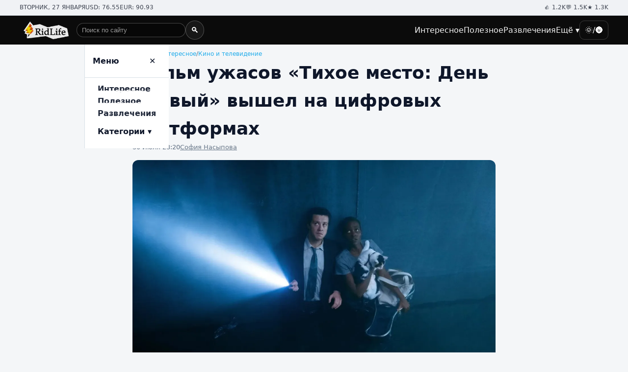

--- FILE ---
content_type: text/html; charset=UTF-8
request_url: https://ridlife.ru/film-uzhasov-tihoe-mesto-den-pervyj-vyshel-na-cifrovyh-platformah-20363.html
body_size: 6141
content:
<!doctype html><html lang="ru"><head><meta charset="utf-8"><meta name="viewport" content="width=device-width, initial-scale=1"><link rel="stylesheet" href="/css/styles.css?v1"><meta name="color-scheme" content="light dark"><title>Фильм ужасов «Тихое место: День первый» вышел на цифровых платформах</title><link rel="canonical" href="https://ridlife.ru/film-uzhasov-tihoe-mesto-den-pervyj-vyshel-na-cifrovyh-platformah-20363.html" /><meta itemprop="description" name="description" content="Лента собрала в мировом прокате 253,8 миллиона долларов." /><link rel="manifest" href="/manifest.json"><link rel="icon" href="/favicon.ico" type="image/x-icon"><link rel="icon" type="image/png" sizes="16x16" href="/icons/16x16.png"><link rel="icon" type="image/png" sizes="32x32" href="/icons/32x32.png"><link rel="icon" type="image/png" sizes="48x48" href="/icons/48x48.png"><link rel="icon" type="image/png" sizes="192x192" href="/icons/192x192.png"><link rel="icon" type="image/png" sizes="512x512" href="/icons/512x512.png"><script type="application/ld+json">
{
  "@context": "https://schema.org",
  "@type": "Organization",
  "name": "RidLife",
  "url": "https://ridlife.ru/",
  "logo": "http://ridlife.ru/assets/logo.png",
  "sameAs": []
}
</script><script type="application/ld+json">
{
  "@context": "https://schema.org",
  "@type": "WebSite",
  "name": "RidLife",
  "url": "https://ridlife.ru/",
  "publisher": {
    "@type": "Organization",
    "name": "RidLife"
  },
  "potentialAction": {
    "@type": "SearchAction",
    "target": "https://ridlife.ru/search?q={search_term_string}",
    "query-input": "required name=search_term_string"
  }
}
</script><link rel="amphtml" href="https://amp.ridlife.ru/film-uzhasov-tihoe-mesto-den-pervyj-vyshel-na-cifrovyh-platformah-20363.html"><script type="application/ld+json">
{
  "@context": "https://schema.org",
  "@type": "Article",
  "headline": "Фильм ужасов «Тихое место: День первый» вышел на цифровых платформах",
  "author": {
    "@type": "Person",
    "name": " ",
	"url":"https://ridlife.ru/users/",
	"image":"https://ridlife.ru"  },
  "datePublished": "2024-07-30T23:20:00+03:00",
  "image": [
    "https://ridlife.ru/content/images/57/56/95756_1280x720.webp"
  ],
  "mainEntityOfPage": {
    "@type": "WebPage",
    "@id": "https://ridlife.ru/film-uzhasov-tihoe-mesto-den-pervyj-vyshel-na-cifrovyh-platformah-20363.html"
  },
  "publisher": {
    "@type": "Organization",
    "name": "RidLife",
    "logo": {
      "@type": "ImageObject",
      "url": "http://ridlife.ru/assets/logo.png"
    }
  }
}
</script><script type="application/ld+json">
{
  "@context": "https://schema.org",
  "@type": "BreadcrumbList",
  "itemListElement": [
    {
      "@type": "ListItem",
      "position": 1,
      "name": "Главная",
      "item": "https://ridlife.ru"
    },
    {
      "@type": "ListItem",
      "position": 2,
      "name": "Интересное",
      "item": "https://ridlife.ru/interesnoe"
    },
    {
      "@type": "ListItem",
      "position": 3,
      "name": "Кино",
      "item": "https://ridlife.ru/kino"
    }
  ]
}
</script><meta property="og:url" content="https://ridlife.ru/film-uzhasov-tihoe-mesto-den-pervyj-vyshel-na-cifrovyh-platformah-20363.html"/><meta property="og:title" content="Фильм ужасов «Тихое место: День первый» вышел на цифровых платформах"/><meta property="og:type" content="article"/><meta property="og:description" content="Лента собрала в мировом прокате 253,8 миллиона долларов."/><meta property="og:image" content="https://ridlife.ru/content/images/57/56/95756_og.png"/><meta property="og:image:width" content="1200px"/><meta property="og:image:height" content="630px"/><link href="https://media.ridlife.ru/loader.css" rel="stylesheet" media="print" onload="this.media='all'" /><script src="/js/jquery-2.1.4.min.js" type="text/javascript" media="print" onload="this.media='all'" ></script><script src="/js/main.js" type="text/javascript" media="print" onload="this.media='all'" ></script><script>
var infinity_tag='';
var infinity_category='';
var infinity_publicator='';
var infinity_user='';
var infinity_author='';
var infinity_author_article='';
var infinity_news='';
var infinity_column='';
var infinity_photos='';
var infinity_exclude='20363';
var infinity_author='';



</script><!-- Yandex.RTB --><script>window.yaContextCb=window.yaContextCb||[]</script><script src="https://yandex.ru/ads/system/context.js" async></script></head><body><!--LiveInternet counter--><script>
new Image().src = "https://counter.yadro.ru/hit?r"+
escape(document.referrer)+((typeof(screen)=="undefined")?"":
";s"+screen.width+"*"+screen.height+"*"+(screen.colorDepth?
screen.colorDepth:screen.pixelDepth))+";u"+escape(document.URL)+
";h"+escape(document.title.substring(0,150))+
";"+Math.random();</script><!--/LiveInternet--><div class="topbar"><div class="container wrap"><div class="stats"><span>ВТОРНИК, 27 ЯНВАРЯ</span><span>USD: 76.55</span><span>EUR: 90.93</span></div><div class="stats"><span>👍 1.2K</span><span>💬 1.5K</span><span>★ 1.3K</span></div></div></div><header class="navbar" role="banner"><div class="container wrap"><a class="brand" href="/" aria-label="На главную"><img src="/assets/logo.png" alt="RidLife"></a><!-- ПОИСК ДЛЯ ДЕСКТОПА (между логотипом и меню) --><form class="site-search site-search--desktop" action="/search" method="get" role="search"><label class="visually-hidden" for="header-search-desktop">Поиск по сайту</label><input id="header-search-desktop" name="q" type="search"
             placeholder="Поиск по сайту" autocomplete="off"><button type="submit" aria-label="Найти">🔍</button></form><nav class="nav" aria-label="Главное меню"><ul><li class="nav-item"><a href="/interesnoe">Интересное</a></li><li class="nav-item"><a href="/poleznoe">Полезное</a></li><li class="nav-item"><a href="/razvlecheniya">Развлечения</a></li><li class="nav-item"><a href="#" aria-haspopup="true">Ещё ▾</a><div class="dropdown" role="menu"><a href="/kino">Кино</a><a href="/testi">Тесты</a><a href="/zdorovie">Здоровье</a><a href="/sovety">Советы</a><a href="/sport">Спорт</a><a href="/eda">Еда</a><a href="/zhivotnye">Животные</a><a href="/jumor">Юмор</a><a href="/strany-i-puteshestviya">Путешествия</a><a href="/istoriya">История</a><a href="/nauka-i-tehnika">Наука и техника</a><a href="/muzridus">Музыка</a><a href="/kosmos">Космос</a><a href="/kompyuternye-igry">Компьютерные игры</a><a href="/obshestvo">Общество</a><a href="/znamenitosti">Знаменитости</a><a href="/dizayn">Дизайн</a><a href="/pogoda">Погода</a><a href="/kultura-i-iskusstvo">Культура</a><a href="/ekoridus">Экология</a><a href="/tehnologii">Технологии</a><a href="/nedvizhimost">Недвижимость</a><a href="/stil">Стиль</a><a href="/internet">Интернет</a><a href="/avto">Авто</a><a href="/literatura">Литература</a><a href="/gorod">Город</a><a href="/politika">Политика</a><a href="/ekonomika">Экономика</a><a href="/video">Видео</a><a href="/proisshestviya">Происшествия</a><a href="/obrazovanie">Образование</a><a href="/voennoe-delo">Военное дело</a><a href="/religiya">Религия</a><a href="/kriminal">Криминал</a><a href="/biznes">Бизнес</a><a href="/pravo">Право</a><a href="/voennye-konflikty">Военные конфликты</a><a href="/horoscopes">Гороскопы</a></div></li><li><button class="theme-toggle" data-theme-toggle aria-pressed="false">🌞/🌚</button></li></ul></nav><div class="mobbar" data-mobbar><!-- ЛУПА, КОТОРАЯ ПРЕВРАЩАЕТСЯ В СТРОКУ ПОИСКА --><button class="search-toggle" type="button"
              data-search-toggle aria-expanded="false"
              aria-controls="header-search-mobile">🔍</button><!-- СТРОКА ПОИСКА, КОТОРАЯ ПОЯВЛЯЕТСЯ ВМЕСТО ЛУПЫ --><form class="site-search site-search--mobile" action="/search" method="get" role="search"><label class="visually-hidden" for="header-search-mobile">Поиск по сайту</label><input id="header-search-mobile" name="q" type="search"
               placeholder="Поиск..." autocomplete="off"><button type="submit" aria-label="Найти">OK</button></form><button class="theme-toggle" data-theme-toggle aria-pressed="false">🌞/🌚</button><button class="hamburger" data-open aria-label="Открыть меню">☰</button></div></div><aside class="drawer" data-drawer><div class="drawer-head"><strong>Меню</strong><button class="hamburger" data-close aria-label="Закрыть">✕</button></div><ul class="drawer-list"><li><a class="drawer-disclosure" href="/interesnoe">Интересное</a></li><li><a class="drawer-disclosure" href="/poleznoe">Полезное</a></li><li><a class="drawer-disclosure" href="/razvlecheniya">Развлечения</a></li><li><button class="drawer-disclosure" data-disclosure aria-expanded="false">Категории ▾</button><ul class="drawer-sub"><li><a href="/kino">Кино</a></li><li><a href="/testi">Тесты</a></li><li><a href="/zdorovie">Здоровье</a></li><li><a href="/sovety">Советы</a></li><li><a href="/sport">Спорт</a></li><li><a href="/eda">Еда</a></li><li><a href="/zhivotnye">Животные</a></li><li><a href="/jumor">Юмор</a></li><li><a href="/strany-i-puteshestviya">Путешествия</a></li><li><a href="/istoriya">История</a></li><li><a href="/nauka-i-tehnika">Наука и техника</a></li><li><a href="/muzridus">Музыка</a></li><li><a href="/kosmos">Космос</a></li><li><a href="/kompyuternye-igry">Компьютерные игры</a></li><li><a href="/obshestvo">Общество</a></li><li><a href="/znamenitosti">Знаменитости</a></li><li><a href="/dizayn">Дизайн</a></li><li><a href="/pogoda">Погода</a></li><li><a href="/kultura-i-iskusstvo">Культура</a></li><li><a href="/ekoridus">Экология</a></li><li><a href="/tehnologii">Технологии</a></li><li><a href="/nedvizhimost">Недвижимость</a></li><li><a href="/stil">Стиль</a></li><li><a href="/internet">Интернет</a></li><li><a href="/avto">Авто</a></li><li><a href="/literatura">Литература</a></li><li><a href="/gorod">Город</a></li><li><a href="/politika">Политика</a></li><li><a href="/ekonomika">Экономика</a></li><li><a href="/video">Видео</a></li><li><a href="/proisshestviya">Происшествия</a></li><li><a href="/obrazovanie">Образование</a></li><li><a href="/voennoe-delo">Военное дело</a></li><li><a href="/religiya">Религия</a></li><li><a href="/kriminal">Криминал</a></li><li><a href="/biznes">Бизнес</a></li><li><a href="/pravo">Право</a></li><li><a href="/voennye-konflikty">Военные конфликты</a></li><li><a href="/horoscopes">Гороскопы</a></li></ul></li></ul></aside></header><main class="container section prose"><nav class="breadcrumbs" aria-label="Хлебные крошки" itemscope itemtype="https://schema.org/BreadcrumbList"><span itemprop="itemListElement" itemscope itemtype="https://schema.org/ListItem"><a itemprop="item" href="/"><span itemprop="name">Главная</span></a><meta itemprop="position" content="1" /></span><span>/</span><span itemprop="itemListElement" itemscope itemtype="https://schema.org/ListItem"><a itemprop="item" href="/interesnoe"><span itemprop="name">Интересное</span></a><meta itemprop="position" content="2" /></span><span>/</span><span itemprop="itemListElement" itemscope itemtype="https://schema.org/ListItem"><a itemprop="item" href="/kino"><span itemprop="name">Кино и телевидение</span></a><meta itemprop="position" content="3" /></span></nav><div id="moreContent"><article class="article" itemscope itemtype="https://schema.org/Article" data-url="/film-uzhasov-tihoe-mesto-den-pervyj-vyshel-na-cifrovyh-platformah-20363.html"><header><h1 itemprop="headline">Фильм ужасов «Тихое место: День первый» вышел на цифровых платформах</h1><div class="meta"><time itemprop="datePublished" content="2024-07-30T23:20:00:00+03:00">30 Июля 23:20</time><a itemprop="author" href="/users/8" itemscope itemtype="https://schema.org/Person"><span itemprop="name">София Насыпова</span><meta itemprop="url" content="https://ridlife.ru/users/8"></meta></a></div></header><figure class="figure"><img fetchpriority="high" itemprop="image" src="/content/images/57/56/95756_1280x720.webp" alt="Лупита Нионго и Джозеф Куинн в фильме «Тихое место: День первый»."><figcaption class="caption">© Кадр из фильма «Тихое место: День первый» Лупита Нионго и Джозеф Куинн в фильме «Тихое место: День первый».</figcaption></figure><p class="lead">Лента собрала в мировом прокате 253,8 миллиона долларов.</p><div itemprop="articleBody"><p>Новый хоррор &laquo;Тихое место: День первый&raquo; от студии Paramount официально <a href="https://www.whentostream.com/quiet-place-day-one-a-2024">вышел на цифровых платформах</a>. Фильм, являющийся приквелом оригинального &laquo;Тихого места&raquo;, рассказывает о первом дне вторжения на Землю зловещих монстров, реагирующих на любой звук и уничтожающих все живое.</p><p>Действие картины разворачивается в погрузившимся в хаос Нью-Йорке, где горожане отчаянно стараются сохранить тишину, чтобы выжить. Режиссером приквела выступил Майкл Сарноски, известный по работе над фильмом &laquo;Свинья&raquo;, а главные роли исполнили Лупита Нионго и Джозеф Куинн. Лента собрала в мировом прокате 253,8 миллиона долларов, что позволило ей занять третье место среди самых кассовых хорроров в постковидный период.</p><p>Ранее &laquo;Собиратель душ&raquo; стал <a href="https://ridlife.ru/sobiratel-dush-s-nikolasom-kejdzhem-stal-samym-kassovym-indi-horrom-desyatiletiya-20349.html">самым кассовым инди-хоррором десятилетия</a>.</p></div><div class="clear"></div><div class="tags"><span class="mytag" itemscope="" itemType="https://schema.org/Thing"><a itemprop="url"  href="/tag/paramount" title="paramount"><span  itemprop="name">paramount</span></a></span>, 			<span class="mytag" itemscope="" itemType="https://schema.org/Thing"><a itemprop="url"  href="/tag/kino" title="кино"><span  itemprop="name">кино</span></a></span>, 			<span class="mytag" itemscope="" itemType="https://schema.org/Thing"><a itemprop="url"  href="/tag/prikvel" title="приквел"><span  itemprop="name">приквел</span></a></span>, 			<span class="mytag" itemscope="" itemType="https://schema.org/Thing"><a itemprop="url"  href="/tag/tihoe-mesto" title="тихое место"><span  itemprop="name">тихое место</span></a></span>, 			<span class="mytag" itemscope="" itemType="https://schema.org/Thing"><a itemprop="url"  href="/tag/uzhasy" title="ужасы"><span  itemprop="name">ужасы</span></a></span>, 			<span class="mytag" itemscope="" itemType="https://schema.org/Thing"><a itemprop="url"  href="/tag/cifrovoj-reliz" title="цифровой релиз"><span  itemprop="name">цифровой релиз</span></a></span></div><br /><div class="social"><script src="https://yastatic.net/share2/share.js"></script><div class="ya-share2" data-curtain data-services="vkontakte,odnoklassniki,telegram,twitter"></div><br /></div></article><!-- Yandex.RTB R-A-11119690-14 --><div id="yandex_rtb_R-A-11119690-14-123118614000194231"></div><script>
window.yaContextCb.push(() => {
    Ya.Context.AdvManager.render({
        "blockId": "R-A-11119690-14",
        "renderTo": "yandex_rtb_R-A-11119690-14-123118614000194231"
    })
})
</script></div><div id="content-load-block" style="height:1px"></div></main><<footer class="footer"><div class="container wrap"><div class="cols"><div><ul><li><a href="/kino">Кино</a></li><li><a href="/testi">Тесты</a></li><li><a href="/zdorovie">Здоровье</a></li><li><a href="/sovety">Советы</a></li><li><a href="/sport">Спорт</a></li><li><a href="/eda">Еда</a></li><li><a href="/zhivotnye">Животные</a></li><li><a href="/jumor">Юмор</a></li><li><a href="/strany-i-puteshestviya">Путешествия</a></li><li><a href="/istoriya">История</a></li><li><a href="/nauka-i-tehnika">Наука и техника</a></li><li><a href="/muzridus">Музыка</a></li><li><a href="/kosmos">Космос</a></li></ul></div><div><ul><li><a href="/kompyuternye-igry">Компьютерные игры</a></li><li><a href="/obshestvo">Общество</a></li><li><a href="/znamenitosti">Знаменитости</a></li><li><a href="/dizayn">Дизайн</a></li><li><a href="/pogoda">Погода</a></li><li><a href="/kultura-i-iskusstvo">Культура</a></li><li><a href="/ekoridus">Экология</a></li><li><a href="/tehnologii">Технологии</a></li><li><a href="/nedvizhimost">Недвижимость</a></li><li><a href="/stil">Стиль</a></li><li><a href="/internet">Интернет</a></li><li><a href="/avto">Авто</a></li><li><a href="/literatura">Литература</a></li></ul></div><div><ul><li><a href="/gorod">Город</a></li><li><a href="/politika">Политика</a></li><li><a href="/ekonomika">Экономика</a></li><li><a href="/video">Видео</a></li><li><a href="/proisshestviya">Происшествия</a></li><li><a href="/obrazovanie">Образование</a></li><li><a href="/voennoe-delo">Военное дело</a></li><li><a href="/religiya">Религия</a></li><li><a href="/kriminal">Криминал</a></li><li><a href="/biznes">Бизнес</a></li><li><a href="/pravo">Право</a></li><li><a href="/voennye-konflikty">Военные конфликты</a></li><li><a href="/horoscopes">Гороскопы</a></li></ul></div><div><ul><li><a href="https://vk.com/ridus_fun">vk.com</a></li><li><a href="https://ok.ru/group/55630209744922">ok.com</a></li><li><a href="https://x.com/Rid_Life">x.com</a></li></ul><ul><li><a href="/page/advert">Реклама на сайте</a></li><li><a href="/page/about">О сайте</a></li><li><a href="#">18+</a></li></ul></div></div><div class="container"><p>© 2023-2026 РидЛайф.<br /> Использование материалов РидЛайф разрешено только с предварительного согласия правообладателей. Все права на картинки и тексты принадлежат их авторам. Сайт может содержать материалы, не предназначенные для лиц младше 18 лет.</p></div></div><div class="copyright"><div class="container">© 2026 RidLife — интересная и полезная информация, без политики.</div></div><script src="/js/script.js?v1" defer></script></footer><!-- Yandex.RTB R-A-11119690-16 --><script>
window.yaContextCb.push(() => {
    Ya.Context.AdvManager.render({
        "blockId": "R-A-11119690-16",
        "type": "floorAd",
        "platform": "touch"
    })
})
</script><!-- Yandex.RTB R-A-11119690-15 --><script>
window.yaContextCb.push(() => {
	setTimeout(() => {
	    Ya.Context.AdvManager.render({
	        "blockId": "R-A-11119690-15",
	        "type": "fullscreen",
	        "platform": "touch"
	    });
    }, 7000); // задержка в 5000 миллисекунд (5 секунд)
})
</script><script src="https://media.ridlife.ru/loader.js?p=1" media="print" onload="this.media='all'" ></script><!-- Yandex.Metrika counter --><script type="text/javascript">
    (function(m,e,t,r,i,k,a){
        m[i]=m[i]||function(){(m[i].a=m[i].a||[]).push(arguments)};
        m[i].l=1*new Date();
        for (var j = 0; j < document.scripts.length; j++) {if (document.scripts[j].src === r) { return; }}
        k=e.createElement(t),a=e.getElementsByTagName(t)[0],k.async=1,k.src=r,a.parentNode.insertBefore(k,a)
    })(window, document,'script','https://mc.yandex.ru/metrika/tag.js', 'ym');

    ym(94259789, 'init', {webvisor:true, clickmap:true, accurateTrackBounce:true, trackLinks:true});
</script><noscript><div><img src="https://mc.yandex.ru/watch/94259789" style="position:absolute; left:-9999px;" alt="" /></div></noscript><!-- /Yandex.Metrika counter --><!-- Matomo --><script>
  var _paq = window._paq = window._paq || [];
  /* tracker methods like "setCustomDimension" should be called before "trackPageView" */
  _paq.push(['trackPageView']);
  _paq.push(['enableLinkTracking']);
  (function() {
    var u="//matomo.cyberbot.cc/";
    _paq.push(['setTrackerUrl', u+'matomo.php']);
    _paq.push(['setSiteId', '2']);
    var d=document, g=d.createElement('script'), s=d.getElementsByTagName('script')[0];
    g.async=true; g.src=u+'matomo.js'; s.parentNode.insertBefore(g,s);
  })();
</script><!-- End Matomo Code --></body></html>

--- FILE ---
content_type: text/css;charset=UTF-8
request_url: https://media.ridlife.ru/loader.css
body_size: 108309
content:
.vjs-svg-icon {
  display: inline-block;
  background-repeat: no-repeat;
  background-position: center;
  fill: currentColor;
  height: 1.8em;
  width: 1.8em;
}
.vjs-svg-icon:before {
  content: none !important;
}

.vjs-svg-icon:hover,
.vjs-control:focus .vjs-svg-icon {
  filter: drop-shadow(0 0 0.25em #fff);
}

.vjs-modal-dialog .vjs-modal-dialog-content, .video-js .vjs-modal-dialog, .vjs-button > .vjs-icon-placeholder:before, .video-js .vjs-big-play-button .vjs-icon-placeholder:before {
  position: absolute;
  top: 0;
  left: 0;
  width: 100%;
  height: 100%;
}

.vjs-button > .vjs-icon-placeholder:before, .video-js .vjs-big-play-button .vjs-icon-placeholder:before {
  text-align: center;
}

@font-face {
  font-family: VideoJS;
  src: url([data-uri]) format("woff");
  font-weight: normal;
  font-style: normal;
}
.vjs-icon-play, .video-js .vjs-play-control .vjs-icon-placeholder, .video-js .vjs-big-play-button .vjs-icon-placeholder:before {
  font-family: VideoJS;
  font-weight: normal;
  font-style: normal;
}
.vjs-icon-play:before, .video-js .vjs-play-control .vjs-icon-placeholder:before, .video-js .vjs-big-play-button .vjs-icon-placeholder:before {
  content: "\f101";
}

.vjs-icon-play-circle {
  font-family: VideoJS;
  font-weight: normal;
  font-style: normal;
}
.vjs-icon-play-circle:before {
  content: "\f102";
}

.vjs-icon-pause, .video-js .vjs-play-control.vjs-playing .vjs-icon-placeholder {
  font-family: VideoJS;
  font-weight: normal;
  font-style: normal;
}
.vjs-icon-pause:before, .video-js .vjs-play-control.vjs-playing .vjs-icon-placeholder:before {
  content: "\f103";
}

.vjs-icon-volume-mute, .video-js .vjs-mute-control.vjs-vol-0 .vjs-icon-placeholder {
  font-family: VideoJS;
  font-weight: normal;
  font-style: normal;
}
.vjs-icon-volume-mute:before, .video-js .vjs-mute-control.vjs-vol-0 .vjs-icon-placeholder:before {
  content: "\f104";
}

.vjs-icon-volume-low, .video-js .vjs-mute-control.vjs-vol-1 .vjs-icon-placeholder {
  font-family: VideoJS;
  font-weight: normal;
  font-style: normal;
}
.vjs-icon-volume-low:before, .video-js .vjs-mute-control.vjs-vol-1 .vjs-icon-placeholder:before {
  content: "\f105";
}

.vjs-icon-volume-mid, .video-js .vjs-mute-control.vjs-vol-2 .vjs-icon-placeholder {
  font-family: VideoJS;
  font-weight: normal;
  font-style: normal;
}
.vjs-icon-volume-mid:before, .video-js .vjs-mute-control.vjs-vol-2 .vjs-icon-placeholder:before {
  content: "\f106";
}

.vjs-icon-volume-high, .video-js .vjs-mute-control .vjs-icon-placeholder {
  font-family: VideoJS;
  font-weight: normal;
  font-style: normal;
}
.vjs-icon-volume-high:before, .video-js .vjs-mute-control .vjs-icon-placeholder:before {
  content: "\f107";
}

.vjs-icon-fullscreen-enter, .video-js .vjs-fullscreen-control .vjs-icon-placeholder {
  font-family: VideoJS;
  font-weight: normal;
  font-style: normal;
}
.vjs-icon-fullscreen-enter:before, .video-js .vjs-fullscreen-control .vjs-icon-placeholder:before {
  content: "\f108";
}

.vjs-icon-fullscreen-exit, .video-js.vjs-fullscreen .vjs-fullscreen-control .vjs-icon-placeholder {
  font-family: VideoJS;
  font-weight: normal;
  font-style: normal;
}
.vjs-icon-fullscreen-exit:before, .video-js.vjs-fullscreen .vjs-fullscreen-control .vjs-icon-placeholder:before {
  content: "\f109";
}

.vjs-icon-spinner {
  font-family: VideoJS;
  font-weight: normal;
  font-style: normal;
}
.vjs-icon-spinner:before {
  content: "\f10a";
}

.vjs-icon-subtitles, .video-js .vjs-subs-caps-button .vjs-icon-placeholder,
.video-js.video-js:lang(en-GB) .vjs-subs-caps-button .vjs-icon-placeholder,
.video-js.video-js:lang(en-IE) .vjs-subs-caps-button .vjs-icon-placeholder,
.video-js.video-js:lang(en-AU) .vjs-subs-caps-button .vjs-icon-placeholder,
.video-js.video-js:lang(en-NZ) .vjs-subs-caps-button .vjs-icon-placeholder, .video-js .vjs-subtitles-button .vjs-icon-placeholder {
  font-family: VideoJS;
  font-weight: normal;
  font-style: normal;
}
.vjs-icon-subtitles:before, .video-js .vjs-subs-caps-button .vjs-icon-placeholder:before,
.video-js.video-js:lang(en-GB) .vjs-subs-caps-button .vjs-icon-placeholder:before,
.video-js.video-js:lang(en-IE) .vjs-subs-caps-button .vjs-icon-placeholder:before,
.video-js.video-js:lang(en-AU) .vjs-subs-caps-button .vjs-icon-placeholder:before,
.video-js.video-js:lang(en-NZ) .vjs-subs-caps-button .vjs-icon-placeholder:before, .video-js .vjs-subtitles-button .vjs-icon-placeholder:before {
  content: "\f10b";
}

.vjs-icon-captions, .video-js:lang(en) .vjs-subs-caps-button .vjs-icon-placeholder,
.video-js:lang(fr-CA) .vjs-subs-caps-button .vjs-icon-placeholder, .video-js .vjs-captions-button .vjs-icon-placeholder {
  font-family: VideoJS;
  font-weight: normal;
  font-style: normal;
}
.vjs-icon-captions:before, .video-js:lang(en) .vjs-subs-caps-button .vjs-icon-placeholder:before,
.video-js:lang(fr-CA) .vjs-subs-caps-button .vjs-icon-placeholder:before, .video-js .vjs-captions-button .vjs-icon-placeholder:before {
  content: "\f10c";
}

.vjs-icon-hd {
  font-family: VideoJS;
  font-weight: normal;
  font-style: normal;
}
.vjs-icon-hd:before {
  content: "\f10d";
}

.vjs-icon-chapters, .video-js .vjs-chapters-button .vjs-icon-placeholder {
  font-family: VideoJS;
  font-weight: normal;
  font-style: normal;
}
.vjs-icon-chapters:before, .video-js .vjs-chapters-button .vjs-icon-placeholder:before {
  content: "\f10e";
}

.vjs-icon-downloading {
  font-family: VideoJS;
  font-weight: normal;
  font-style: normal;
}
.vjs-icon-downloading:before {
  content: "\f10f";
}

.vjs-icon-file-download {
  font-family: VideoJS;
  font-weight: normal;
  font-style: normal;
}
.vjs-icon-file-download:before {
  content: "\f110";
}

.vjs-icon-file-download-done {
  font-family: VideoJS;
  font-weight: normal;
  font-style: normal;
}
.vjs-icon-file-download-done:before {
  content: "\f111";
}

.vjs-icon-file-download-off {
  font-family: VideoJS;
  font-weight: normal;
  font-style: normal;
}
.vjs-icon-file-download-off:before {
  content: "\f112";
}

.vjs-icon-share {
  font-family: VideoJS;
  font-weight: normal;
  font-style: normal;
}
.vjs-icon-share:before {
  content: "\f113";
}

.vjs-icon-cog {
  font-family: VideoJS;
  font-weight: normal;
  font-style: normal;
}
.vjs-icon-cog:before {
  content: "\f114";
}

.vjs-icon-square {
  font-family: VideoJS;
  font-weight: normal;
  font-style: normal;
}
.vjs-icon-square:before {
  content: "\f115";
}

.vjs-icon-circle, .vjs-seek-to-live-control .vjs-icon-placeholder, .video-js .vjs-volume-level, .video-js .vjs-play-progress {
  font-family: VideoJS;
  font-weight: normal;
  font-style: normal;
}
.vjs-icon-circle:before, .vjs-seek-to-live-control .vjs-icon-placeholder:before, .video-js .vjs-volume-level:before, .video-js .vjs-play-progress:before {
  content: "\f116";
}

.vjs-icon-circle-outline {
  font-family: VideoJS;
  font-weight: normal;
  font-style: normal;
}
.vjs-icon-circle-outline:before {
  content: "\f117";
}

.vjs-icon-circle-inner-circle {
  font-family: VideoJS;
  font-weight: normal;
  font-style: normal;
}
.vjs-icon-circle-inner-circle:before {
  content: "\f118";
}

.vjs-icon-cancel, .video-js .vjs-control.vjs-close-button .vjs-icon-placeholder {
  font-family: VideoJS;
  font-weight: normal;
  font-style: normal;
}
.vjs-icon-cancel:before, .video-js .vjs-control.vjs-close-button .vjs-icon-placeholder:before {
  content: "\f119";
}

.vjs-icon-repeat {
  font-family: VideoJS;
  font-weight: normal;
  font-style: normal;
}
.vjs-icon-repeat:before {
  content: "\f11a";
}

.vjs-icon-replay, .video-js .vjs-play-control.vjs-ended .vjs-icon-placeholder {
  font-family: VideoJS;
  font-weight: normal;
  font-style: normal;
}
.vjs-icon-replay:before, .video-js .vjs-play-control.vjs-ended .vjs-icon-placeholder:before {
  content: "\f11b";
}

.vjs-icon-replay-5, .video-js .vjs-skip-backward-5 .vjs-icon-placeholder {
  font-family: VideoJS;
  font-weight: normal;
  font-style: normal;
}
.vjs-icon-replay-5:before, .video-js .vjs-skip-backward-5 .vjs-icon-placeholder:before {
  content: "\f11c";
}

.vjs-icon-replay-10, .video-js .vjs-skip-backward-10 .vjs-icon-placeholder {
  font-family: VideoJS;
  font-weight: normal;
  font-style: normal;
}
.vjs-icon-replay-10:before, .video-js .vjs-skip-backward-10 .vjs-icon-placeholder:before {
  content: "\f11d";
}

.vjs-icon-replay-30, .video-js .vjs-skip-backward-30 .vjs-icon-placeholder {
  font-family: VideoJS;
  font-weight: normal;
  font-style: normal;
}
.vjs-icon-replay-30:before, .video-js .vjs-skip-backward-30 .vjs-icon-placeholder:before {
  content: "\f11e";
}

.vjs-icon-forward-5, .video-js .vjs-skip-forward-5 .vjs-icon-placeholder {
  font-family: VideoJS;
  font-weight: normal;
  font-style: normal;
}
.vjs-icon-forward-5:before, .video-js .vjs-skip-forward-5 .vjs-icon-placeholder:before {
  content: "\f11f";
}

.vjs-icon-forward-10, .video-js .vjs-skip-forward-10 .vjs-icon-placeholder {
  font-family: VideoJS;
  font-weight: normal;
  font-style: normal;
}
.vjs-icon-forward-10:before, .video-js .vjs-skip-forward-10 .vjs-icon-placeholder:before {
  content: "\f120";
}

.vjs-icon-forward-30, .video-js .vjs-skip-forward-30 .vjs-icon-placeholder {
  font-family: VideoJS;
  font-weight: normal;
  font-style: normal;
}
.vjs-icon-forward-30:before, .video-js .vjs-skip-forward-30 .vjs-icon-placeholder:before {
  content: "\f121";
}

.vjs-icon-audio, .video-js .vjs-audio-button .vjs-icon-placeholder {
  font-family: VideoJS;
  font-weight: normal;
  font-style: normal;
}
.vjs-icon-audio:before, .video-js .vjs-audio-button .vjs-icon-placeholder:before {
  content: "\f122";
}

.vjs-icon-next-item {
  font-family: VideoJS;
  font-weight: normal;
  font-style: normal;
}
.vjs-icon-next-item:before {
  content: "\f123";
}

.vjs-icon-previous-item {
  font-family: VideoJS;
  font-weight: normal;
  font-style: normal;
}
.vjs-icon-previous-item:before {
  content: "\f124";
}

.vjs-icon-shuffle {
  font-family: VideoJS;
  font-weight: normal;
  font-style: normal;
}
.vjs-icon-shuffle:before {
  content: "\f125";
}

.vjs-icon-cast {
  font-family: VideoJS;
  font-weight: normal;
  font-style: normal;
}
.vjs-icon-cast:before {
  content: "\f126";
}

.vjs-icon-picture-in-picture-enter, .video-js .vjs-picture-in-picture-control .vjs-icon-placeholder {
  font-family: VideoJS;
  font-weight: normal;
  font-style: normal;
}
.vjs-icon-picture-in-picture-enter:before, .video-js .vjs-picture-in-picture-control .vjs-icon-placeholder:before {
  content: "\f127";
}

.vjs-icon-picture-in-picture-exit, .video-js.vjs-picture-in-picture .vjs-picture-in-picture-control .vjs-icon-placeholder {
  font-family: VideoJS;
  font-weight: normal;
  font-style: normal;
}
.vjs-icon-picture-in-picture-exit:before, .video-js.vjs-picture-in-picture .vjs-picture-in-picture-control .vjs-icon-placeholder:before {
  content: "\f128";
}

.vjs-icon-facebook {
  font-family: VideoJS;
  font-weight: normal;
  font-style: normal;
}
.vjs-icon-facebook:before {
  content: "\f129";
}

.vjs-icon-linkedin {
  font-family: VideoJS;
  font-weight: normal;
  font-style: normal;
}
.vjs-icon-linkedin:before {
  content: "\f12a";
}

.vjs-icon-twitter {
  font-family: VideoJS;
  font-weight: normal;
  font-style: normal;
}
.vjs-icon-twitter:before {
  content: "\f12b";
}

.vjs-icon-tumblr {
  font-family: VideoJS;
  font-weight: normal;
  font-style: normal;
}
.vjs-icon-tumblr:before {
  content: "\f12c";
}

.vjs-icon-pinterest {
  font-family: VideoJS;
  font-weight: normal;
  font-style: normal;
}
.vjs-icon-pinterest:before {
  content: "\f12d";
}

.vjs-icon-audio-description, .video-js .vjs-descriptions-button .vjs-icon-placeholder {
  font-family: VideoJS;
  font-weight: normal;
  font-style: normal;
}
.vjs-icon-audio-description:before, .video-js .vjs-descriptions-button .vjs-icon-placeholder:before {
  content: "\f12e";
}

.video-js {
  display: inline-block;
  vertical-align: top;
  box-sizing: border-box;
  color: #fff;
  background-color: #000;
  position: relative;
  padding: 0;
  font-size: 10px;
  line-height: 1;
  font-weight: normal;
  font-style: normal;
  font-family: Arial, Helvetica, sans-serif;
  word-break: initial;
}
.video-js:-moz-full-screen {
  position: absolute;
}
.video-js:-webkit-full-screen {
  width: 100% !important;
  height: 100% !important;
}

.video-js[tabindex="-1"] {
  outline: none;
}

.video-js *,
.video-js *:before,
.video-js *:after {
  box-sizing: inherit;
}

.video-js ul {
  font-family: inherit;
  font-size: inherit;
  line-height: inherit;
  list-style-position: outside;
  margin-left: 0;
  margin-right: 0;
  margin-top: 0;
  margin-bottom: 0;
}

.video-js.vjs-fluid,
.video-js.vjs-16-9,
.video-js.vjs-4-3,
.video-js.vjs-9-16,
.video-js.vjs-1-1 {
  width: 100%;
  max-width: 100%;
}

.video-js.vjs-fluid:not(.vjs-audio-only-mode),
.video-js.vjs-16-9:not(.vjs-audio-only-mode),
.video-js.vjs-4-3:not(.vjs-audio-only-mode),
.video-js.vjs-9-16:not(.vjs-audio-only-mode),
.video-js.vjs-1-1:not(.vjs-audio-only-mode) {
  height: 0;
}

.video-js.vjs-16-9:not(.vjs-audio-only-mode) {
  padding-top: 56.25%;
}

.video-js.vjs-4-3:not(.vjs-audio-only-mode) {
  padding-top: 75%;
}

.video-js.vjs-9-16:not(.vjs-audio-only-mode) {
  padding-top: 177.7777777778%;
}

.video-js.vjs-1-1:not(.vjs-audio-only-mode) {
  padding-top: 100%;
}

.video-js.vjs-fill:not(.vjs-audio-only-mode) {
  width: 100%;
  height: 100%;
}

.video-js .vjs-tech {
  position: absolute;
  top: 0;
  left: 0;
  width: 100%;
  height: 100%;
}

.video-js.vjs-audio-only-mode .vjs-tech {
  display: none;
}

body.vjs-full-window,
body.vjs-pip-window {
  padding: 0;
  margin: 0;
  height: 100%;
}

.vjs-full-window .video-js.vjs-fullscreen,
body.vjs-pip-window .video-js {
  position: fixed;
  overflow: hidden;
  z-index: 1000;
  left: 0;
  top: 0;
  bottom: 0;
  right: 0;
}

.video-js.vjs-fullscreen:not(.vjs-ios-native-fs),
body.vjs-pip-window .video-js {
  width: 100% !important;
  height: 100% !important;
  padding-top: 0 !important;
  display: block;
}

.video-js.vjs-fullscreen.vjs-user-inactive {
  cursor: none;
}

.vjs-pip-container .vjs-pip-text {
  position: absolute;
  bottom: 10%;
  font-size: 2em;
  background-color: rgba(0, 0, 0, 0.7);
  padding: 0.5em;
  text-align: center;
  width: 100%;
}

.vjs-layout-tiny.vjs-pip-container .vjs-pip-text,
.vjs-layout-x-small.vjs-pip-container .vjs-pip-text,
.vjs-layout-small.vjs-pip-container .vjs-pip-text {
  bottom: 0;
  font-size: 1.4em;
}

.vjs-hidden {
  display: none !important;
}

.vjs-disabled {
  opacity: 0.5;
  cursor: default;
}

.video-js .vjs-offscreen {
  height: 1px;
  left: -9999px;
  position: absolute;
  top: 0;
  width: 1px;
}

.vjs-lock-showing {
  display: block !important;
  opacity: 1 !important;
  visibility: visible !important;
}

.vjs-no-js {
  padding: 20px;
  color: #fff;
  background-color: #000;
  font-size: 18px;
  font-family: Arial, Helvetica, sans-serif;
  text-align: center;
  width: 300px;
  height: 150px;
  margin: 0px auto;
}

.vjs-no-js a,
.vjs-no-js a:visited {
  color: #66A8CC;
}

.video-js .vjs-big-play-button {
  font-size: 3em;
  line-height: 1.5em;
  height: 1.63332em;
  width: 3em;
  display: block;
  position: absolute;
  top: 50%;
  left: 50%;
  padding: 0;
  margin-top: -0.81666em;
  margin-left: -1.5em;
  cursor: pointer;
  opacity: 1;
  border: 0.06666em solid #fff;
  background-color: #2B333F;
  background-color: rgba(43, 51, 63, 0.7);
  border-radius: 0.3em;
  transition: all 0.4s;
}
.vjs-big-play-button .vjs-svg-icon {
  width: 1em;
  height: 1em;
  position: absolute;
  top: 50%;
  left: 50%;
  line-height: 1;
  transform: translate(-50%, -50%);
}

.video-js:hover .vjs-big-play-button,
.video-js .vjs-big-play-button:focus {
  border-color: #fff;
  background-color: #73859f;
  background-color: rgba(115, 133, 159, 0.5);
  transition: all 0s;
}

.vjs-controls-disabled .vjs-big-play-button,
.vjs-has-started .vjs-big-play-button,
.vjs-using-native-controls .vjs-big-play-button,
.vjs-error .vjs-big-play-button {
  display: none;
}

.vjs-has-started.vjs-paused.vjs-show-big-play-button-on-pause:not(.vjs-seeking, .vjs-scrubbing, .vjs-error) .vjs-big-play-button {
  display: block;
}

.video-js button {
  background: none;
  border: none;
  color: inherit;
  display: inline-block;
  font-size: inherit;
  line-height: inherit;
  text-transform: none;
  text-decoration: none;
  transition: none;
  -webkit-appearance: none;
  -moz-appearance: none;
       appearance: none;
}

.video-js.vjs-spatial-navigation-enabled .vjs-button:focus {
  outline: 0.0625em solid white;
  box-shadow: none;
}

.vjs-control .vjs-button {
  width: 100%;
  height: 100%;
}

.video-js .vjs-control.vjs-close-button {
  cursor: pointer;
  height: 3em;
  position: absolute;
  right: 0;
  top: 0.5em;
  z-index: 2;
}
.video-js .vjs-modal-dialog {
  background: rgba(0, 0, 0, 0.8);
  background: linear-gradient(180deg, rgba(0, 0, 0, 0.8), rgba(255, 255, 255, 0));
  overflow: auto;
}

.video-js .vjs-modal-dialog > * {
  box-sizing: border-box;
}

.vjs-modal-dialog .vjs-modal-dialog-content {
  font-size: 1.2em;
  line-height: 1.5;
  padding: 20px 24px;
  z-index: 1;
}

.vjs-menu-button {
  cursor: pointer;
}

.vjs-menu-button.vjs-disabled {
  cursor: default;
}

.vjs-workinghover .vjs-menu-button.vjs-disabled:hover .vjs-menu {
  display: none;
}

.vjs-menu .vjs-menu-content {
  display: block;
  padding: 0;
  margin: 0;
  font-family: Arial, Helvetica, sans-serif;
  overflow: auto;
}

.vjs-menu .vjs-menu-content > * {
  box-sizing: border-box;
}

.vjs-scrubbing .vjs-control.vjs-menu-button:hover .vjs-menu {
  display: none;
}

.vjs-menu li {
  display: flex;
  justify-content: center;
  list-style: none;
  margin: 0;
  padding: 0.2em 0;
  line-height: 1.4em;
  font-size: 1.2em;
  text-align: center;
  text-transform: lowercase;
}

.vjs-menu li.vjs-menu-item:focus,
.vjs-menu li.vjs-menu-item:hover,
.js-focus-visible .vjs-menu li.vjs-menu-item:hover {
  background-color: #73859f;
  background-color: rgba(115, 133, 159, 0.5);
}

.vjs-menu li.vjs-selected,
.vjs-menu li.vjs-selected:focus,
.vjs-menu li.vjs-selected:hover,
.js-focus-visible .vjs-menu li.vjs-selected:hover {
  background-color: #fff;
  color: #2B333F;
}
.vjs-menu li.vjs-selected .vjs-svg-icon,
.vjs-menu li.vjs-selected:focus .vjs-svg-icon,
.vjs-menu li.vjs-selected:hover .vjs-svg-icon,
.js-focus-visible .vjs-menu li.vjs-selected:hover .vjs-svg-icon {
  fill: #000000;
}

.video-js .vjs-menu *:not(.vjs-selected):focus:not(:focus-visible),
.js-focus-visible .vjs-menu *:not(.vjs-selected):focus:not(.focus-visible) {
  background: none;
}

.vjs-menu li.vjs-menu-title {
  text-align: center;
  text-transform: uppercase;
  font-size: 1em;
  line-height: 2em;
  padding: 0;
  margin: 0 0 0.3em 0;
  font-weight: bold;
  cursor: default;
}

.vjs-menu-button-popup .vjs-menu {
  display: none;
  position: absolute;
  bottom: 0;
  width: 10em;
  left: -3em;
  height: 0em;
  margin-bottom: 1.5em;
  border-top-color: rgba(43, 51, 63, 0.7);
}

.vjs-pip-window .vjs-menu-button-popup .vjs-menu {
  left: unset;
  right: 1em;
}

.vjs-menu-button-popup .vjs-menu .vjs-menu-content {
  background-color: #2B333F;
  background-color: rgba(43, 51, 63, 0.7);
  position: absolute;
  width: 100%;
  bottom: 1.5em;
  max-height: 15em;
}

.vjs-layout-tiny .vjs-menu-button-popup .vjs-menu .vjs-menu-content,
.vjs-layout-x-small .vjs-menu-button-popup .vjs-menu .vjs-menu-content {
  max-height: 5em;
}

.vjs-layout-small .vjs-menu-button-popup .vjs-menu .vjs-menu-content {
  max-height: 10em;
}

.vjs-layout-medium .vjs-menu-button-popup .vjs-menu .vjs-menu-content {
  max-height: 14em;
}

.vjs-layout-large .vjs-menu-button-popup .vjs-menu .vjs-menu-content,
.vjs-layout-x-large .vjs-menu-button-popup .vjs-menu .vjs-menu-content,
.vjs-layout-huge .vjs-menu-button-popup .vjs-menu .vjs-menu-content {
  max-height: 25em;
}

.vjs-workinghover .vjs-menu-button-popup.vjs-hover .vjs-menu,
.vjs-menu-button-popup .vjs-menu.vjs-lock-showing {
  display: block;
}

.video-js .vjs-menu-button-inline {
  transition: all 0.4s;
  overflow: hidden;
}

.video-js .vjs-menu-button-inline:before {
  width: 2.222222222em;
}

.video-js .vjs-menu-button-inline:hover,
.video-js .vjs-menu-button-inline:focus,
.video-js .vjs-menu-button-inline.vjs-slider-active {
  width: 12em;
}

.vjs-menu-button-inline .vjs-menu {
  opacity: 0;
  height: 100%;
  width: auto;
  position: absolute;
  left: 4em;
  top: 0;
  padding: 0;
  margin: 0;
  transition: all 0.4s;
}

.vjs-menu-button-inline:hover .vjs-menu,
.vjs-menu-button-inline:focus .vjs-menu,
.vjs-menu-button-inline.vjs-slider-active .vjs-menu {
  display: block;
  opacity: 1;
}

.vjs-menu-button-inline .vjs-menu-content {
  width: auto;
  height: 100%;
  margin: 0;
  overflow: hidden;
}

.video-js .vjs-control-bar {
  display: none;
  width: 100%;
  position: absolute;
  bottom: 0;
  left: 0;
  right: 0;
  height: 3em;
  background-color: #2B333F;
  background-color: rgba(43, 51, 63, 0.7);
}

.video-js.vjs-spatial-navigation-enabled .vjs-control-bar {
  gap: 1px;
}

.video-js:not(.vjs-controls-disabled, .vjs-using-native-controls, .vjs-error) .vjs-control-bar.vjs-lock-showing {
  display: flex !important;
}

.vjs-has-started .vjs-control-bar,
.vjs-audio-only-mode .vjs-control-bar {
  display: flex;
  visibility: visible;
  opacity: 1;
  transition: visibility 0.1s, opacity 0.1s;
}

.vjs-has-started.vjs-user-inactive.vjs-playing .vjs-control-bar {
  visibility: visible;
  opacity: 0;
  pointer-events: none;
  transition: visibility 1s, opacity 1s;
}

.vjs-controls-disabled .vjs-control-bar,
.vjs-using-native-controls .vjs-control-bar,
.vjs-error .vjs-control-bar {
  display: none !important;
}

.vjs-audio.vjs-has-started.vjs-user-inactive.vjs-playing .vjs-control-bar,
.vjs-audio-only-mode.vjs-has-started.vjs-user-inactive.vjs-playing .vjs-control-bar {
  opacity: 1;
  visibility: visible;
  pointer-events: auto;
}

.video-js .vjs-control {
  position: relative;
  text-align: center;
  margin: 0;
  padding: 0;
  height: 100%;
  width: 4em;
  flex: none;
}

.video-js .vjs-control.vjs-visible-text {
  width: auto;
  padding-left: 1em;
  padding-right: 1em;
}

.vjs-button > .vjs-icon-placeholder:before {
  font-size: 1.8em;
  line-height: 1.67;
}

.vjs-button > .vjs-icon-placeholder {
  display: block;
}

.vjs-button > .vjs-svg-icon {
  display: inline-block;
}

.video-js .vjs-control:focus:before,
.video-js .vjs-control:hover:before,
.video-js .vjs-control:focus {
  text-shadow: 0em 0em 1em white;
}

.video-js *:not(.vjs-visible-text) > .vjs-control-text {
  border: 0;
  clip: rect(0 0 0 0);
  height: 1px;
  overflow: hidden;
  padding: 0;
  position: absolute;
  width: 1px;
}

.video-js .vjs-custom-control-spacer {
  display: none;
}

.video-js .vjs-progress-control {
  cursor: pointer;
  flex: auto;
  display: flex;
  align-items: center;
  min-width: 4em;
  touch-action: none;
}

.video-js .vjs-progress-control.disabled {
  cursor: default;
}

.vjs-live .vjs-progress-control {
  display: none;
}

.vjs-liveui .vjs-progress-control {
  display: flex;
  align-items: center;
}

.video-js .vjs-progress-holder {
  flex: auto;
  transition: all 0.2s;
  height: 0.3em;
}

.video-js .vjs-progress-control .vjs-progress-holder {
  margin: 0 10px;
}

.video-js .vjs-progress-control:hover .vjs-progress-holder {
  font-size: 1.6666666667em;
}

.video-js .vjs-progress-control:hover .vjs-progress-holder.disabled {
  font-size: 1em;
}

.video-js .vjs-progress-holder .vjs-play-progress,
.video-js .vjs-progress-holder .vjs-load-progress,
.video-js .vjs-progress-holder .vjs-load-progress div {
  position: absolute;
  display: block;
  height: 100%;
  margin: 0;
  padding: 0;
  width: 0;
}

.video-js .vjs-play-progress {
  background-color: #fff;
}
.video-js .vjs-play-progress:before {
  font-size: 0.9em;
  position: absolute;
  right: -0.5em;
  line-height: 0.35em;
  z-index: 1;
}

.vjs-svg-icons-enabled .vjs-play-progress:before {
  content: none !important;
}

.vjs-play-progress .vjs-svg-icon {
  position: absolute;
  top: -0.35em;
  right: -0.4em;
  width: 0.9em;
  height: 0.9em;
  pointer-events: none;
  line-height: 0.15em;
  z-index: 1;
}

.video-js .vjs-load-progress {
  background: rgba(115, 133, 159, 0.5);
}

.video-js .vjs-load-progress div {
  background: rgba(115, 133, 159, 0.75);
}

.video-js .vjs-time-tooltip {
  background-color: #fff;
  background-color: rgba(255, 255, 255, 0.8);
  border-radius: 0.3em;
  color: #000;
  float: right;
  font-family: Arial, Helvetica, sans-serif;
  font-size: 1em;
  padding: 6px 8px 8px 8px;
  pointer-events: none;
  position: absolute;
  top: -3.4em;
  visibility: hidden;
  z-index: 1;
}

.video-js .vjs-progress-holder:focus .vjs-time-tooltip {
  display: none;
}

.video-js .vjs-progress-control:hover .vjs-time-tooltip,
.video-js .vjs-progress-control:hover .vjs-progress-holder:focus .vjs-time-tooltip {
  display: block;
  font-size: 0.6em;
  visibility: visible;
}

.video-js .vjs-progress-control.disabled:hover .vjs-time-tooltip {
  font-size: 1em;
}

.video-js .vjs-progress-control .vjs-mouse-display {
  display: none;
  position: absolute;
  width: 1px;
  height: 100%;
  background-color: #000;
  z-index: 1;
}

.video-js .vjs-progress-control:hover .vjs-mouse-display {
  display: block;
}

.video-js.vjs-user-inactive .vjs-progress-control .vjs-mouse-display {
  visibility: hidden;
  opacity: 0;
  transition: visibility 1s, opacity 1s;
}

.vjs-mouse-display .vjs-time-tooltip {
  color: #fff;
  background-color: #000;
  background-color: rgba(0, 0, 0, 0.8);
}

.video-js .vjs-slider {
  position: relative;
  cursor: pointer;
  padding: 0;
  margin: 0 0.45em 0 0.45em;
  /* iOS Safari */
  -webkit-touch-callout: none;
  /* Safari, and Chrome 53 */
  -webkit-user-select: none;
  /* Non-prefixed version, currently supported by Chrome and Opera */
  -moz-user-select: none;
       user-select: none;
  background-color: #73859f;
  background-color: rgba(115, 133, 159, 0.5);
}

.video-js .vjs-slider.disabled {
  cursor: default;
}

.video-js .vjs-slider:focus {
  text-shadow: 0em 0em 1em white;
  box-shadow: 0 0 1em #fff;
}

.video-js.vjs-spatial-navigation-enabled .vjs-slider:focus {
  outline: 0.0625em solid white;
}

.video-js .vjs-mute-control {
  cursor: pointer;
  flex: none;
}
.video-js .vjs-volume-control {
  cursor: pointer;
  margin-right: 1em;
  display: flex;
}

.video-js .vjs-volume-control.vjs-volume-horizontal {
  width: 5em;
}

.video-js .vjs-volume-panel .vjs-volume-control {
  visibility: visible;
  opacity: 0;
  width: 1px;
  height: 1px;
  margin-left: -1px;
}

.video-js .vjs-volume-panel {
  transition: width 1s;
}
.video-js .vjs-volume-panel.vjs-hover .vjs-volume-control, .video-js .vjs-volume-panel:active .vjs-volume-control, .video-js .vjs-volume-panel:focus .vjs-volume-control, .video-js .vjs-volume-panel .vjs-volume-control:active, .video-js .vjs-volume-panel.vjs-hover .vjs-mute-control ~ .vjs-volume-control, .video-js .vjs-volume-panel .vjs-volume-control.vjs-slider-active {
  visibility: visible;
  opacity: 1;
  position: relative;
  transition: visibility 0.1s, opacity 0.1s, height 0.1s, width 0.1s, left 0s, top 0s;
}
.video-js .vjs-volume-panel.vjs-hover .vjs-volume-control.vjs-volume-horizontal, .video-js .vjs-volume-panel:active .vjs-volume-control.vjs-volume-horizontal, .video-js .vjs-volume-panel:focus .vjs-volume-control.vjs-volume-horizontal, .video-js .vjs-volume-panel .vjs-volume-control:active.vjs-volume-horizontal, .video-js .vjs-volume-panel.vjs-hover .vjs-mute-control ~ .vjs-volume-control.vjs-volume-horizontal, .video-js .vjs-volume-panel .vjs-volume-control.vjs-slider-active.vjs-volume-horizontal {
  width: 5em;
  height: 3em;
  margin-right: 0;
}
.video-js .vjs-volume-panel.vjs-hover .vjs-volume-control.vjs-volume-vertical, .video-js .vjs-volume-panel:active .vjs-volume-control.vjs-volume-vertical, .video-js .vjs-volume-panel:focus .vjs-volume-control.vjs-volume-vertical, .video-js .vjs-volume-panel .vjs-volume-control:active.vjs-volume-vertical, .video-js .vjs-volume-panel.vjs-hover .vjs-mute-control ~ .vjs-volume-control.vjs-volume-vertical, .video-js .vjs-volume-panel .vjs-volume-control.vjs-slider-active.vjs-volume-vertical {
  left: -3.5em;
  transition: left 0s;
}
.video-js .vjs-volume-panel.vjs-volume-panel-horizontal.vjs-hover, .video-js .vjs-volume-panel.vjs-volume-panel-horizontal:active, .video-js .vjs-volume-panel.vjs-volume-panel-horizontal.vjs-slider-active {
  width: 10em;
  transition: width 0.1s;
}
.video-js .vjs-volume-panel.vjs-volume-panel-horizontal.vjs-mute-toggle-only {
  width: 4em;
}

.video-js .vjs-volume-panel .vjs-volume-control.vjs-volume-vertical {
  height: 8em;
  width: 3em;
  left: -3000em;
  transition: visibility 1s, opacity 1s, height 1s 1s, width 1s 1s, left 1s 1s, top 1s 1s;
}

.video-js .vjs-volume-panel .vjs-volume-control.vjs-volume-horizontal {
  transition: visibility 1s, opacity 1s, height 1s 1s, width 1s, left 1s 1s, top 1s 1s;
}

.video-js .vjs-volume-panel {
  display: flex;
}

.video-js .vjs-volume-bar {
  margin: 1.35em 0.45em;
}

.vjs-volume-bar.vjs-slider-horizontal {
  width: 5em;
  height: 0.3em;
}

.vjs-volume-bar.vjs-slider-vertical {
  width: 0.3em;
  height: 5em;
  margin: 1.35em auto;
}

.video-js .vjs-volume-level {
  position: absolute;
  bottom: 0;
  left: 0;
  background-color: #fff;
}
.video-js .vjs-volume-level:before {
  position: absolute;
  font-size: 0.9em;
  z-index: 1;
}

.vjs-slider-vertical .vjs-volume-level {
  width: 0.3em;
}
.vjs-slider-vertical .vjs-volume-level:before {
  top: -0.5em;
  left: -0.3em;
  z-index: 1;
}

.vjs-svg-icons-enabled .vjs-volume-level:before {
  content: none;
}

.vjs-volume-level .vjs-svg-icon {
  position: absolute;
  width: 0.9em;
  height: 0.9em;
  pointer-events: none;
  z-index: 1;
}

.vjs-slider-horizontal .vjs-volume-level {
  height: 0.3em;
}
.vjs-slider-horizontal .vjs-volume-level:before {
  line-height: 0.35em;
  right: -0.5em;
}

.vjs-slider-horizontal .vjs-volume-level .vjs-svg-icon {
  right: -0.3em;
  transform: translateY(-50%);
}

.vjs-slider-vertical .vjs-volume-level .vjs-svg-icon {
  top: -0.55em;
  transform: translateX(-50%);
}

.video-js .vjs-volume-panel.vjs-volume-panel-vertical {
  width: 4em;
}

.vjs-volume-bar.vjs-slider-vertical .vjs-volume-level {
  height: 100%;
}

.vjs-volume-bar.vjs-slider-horizontal .vjs-volume-level {
  width: 100%;
}

.video-js .vjs-volume-vertical {
  width: 3em;
  height: 8em;
  bottom: 8em;
  background-color: #2B333F;
  background-color: rgba(43, 51, 63, 0.7);
}

.video-js .vjs-volume-horizontal .vjs-menu {
  left: -2em;
}

.video-js .vjs-volume-tooltip {
  background-color: #fff;
  background-color: rgba(255, 255, 255, 0.8);
  border-radius: 0.3em;
  color: #000;
  float: right;
  font-family: Arial, Helvetica, sans-serif;
  font-size: 1em;
  padding: 6px 8px 8px 8px;
  pointer-events: none;
  position: absolute;
  top: -3.4em;
  visibility: hidden;
  z-index: 1;
}

.video-js .vjs-volume-control:hover .vjs-volume-tooltip,
.video-js .vjs-volume-control:hover .vjs-progress-holder:focus .vjs-volume-tooltip {
  display: block;
  font-size: 1em;
  visibility: visible;
}

.video-js .vjs-volume-vertical:hover .vjs-volume-tooltip,
.video-js .vjs-volume-vertical:hover .vjs-progress-holder:focus .vjs-volume-tooltip {
  left: 1em;
  top: -12px;
}

.video-js .vjs-volume-control.disabled:hover .vjs-volume-tooltip {
  font-size: 1em;
}

.video-js .vjs-volume-control .vjs-mouse-display {
  display: none;
  position: absolute;
  width: 100%;
  height: 1px;
  background-color: #000;
  z-index: 1;
}

.video-js .vjs-volume-horizontal .vjs-mouse-display {
  width: 1px;
  height: 100%;
}

.video-js .vjs-volume-control:hover .vjs-mouse-display {
  display: block;
}

.video-js.vjs-user-inactive .vjs-volume-control .vjs-mouse-display {
  visibility: hidden;
  opacity: 0;
  transition: visibility 1s, opacity 1s;
}

.vjs-mouse-display .vjs-volume-tooltip {
  color: #fff;
  background-color: #000;
  background-color: rgba(0, 0, 0, 0.8);
}

.vjs-poster {
  display: inline-block;
  vertical-align: middle;
  cursor: pointer;
  margin: 0;
  padding: 0;
  position: absolute;
  top: 0;
  right: 0;
  bottom: 0;
  left: 0;
  height: 100%;
}

.vjs-has-started .vjs-poster,
.vjs-using-native-controls .vjs-poster {
  display: none;
}

.vjs-audio.vjs-has-started .vjs-poster,
.vjs-has-started.vjs-audio-poster-mode .vjs-poster,
.vjs-pip-container.vjs-has-started .vjs-poster {
  display: block;
}

.vjs-poster img {
  width: 100%;
  height: 100%;
  object-fit: contain;
}

.video-js .vjs-live-control {
  display: flex;
  align-items: flex-start;
  flex: auto;
  font-size: 1em;
  line-height: 3em;
}

.video-js:not(.vjs-live) .vjs-live-control,
.video-js.vjs-liveui .vjs-live-control {
  display: none;
}

.video-js .vjs-seek-to-live-control {
  align-items: center;
  cursor: pointer;
  flex: none;
  display: inline-flex;
  height: 100%;
  padding-left: 0.5em;
  padding-right: 0.5em;
  font-size: 1em;
  line-height: 3em;
  width: auto;
  min-width: 4em;
}

.video-js.vjs-live:not(.vjs-liveui) .vjs-seek-to-live-control,
.video-js:not(.vjs-live) .vjs-seek-to-live-control {
  display: none;
}

.vjs-seek-to-live-control.vjs-control.vjs-at-live-edge {
  cursor: auto;
}

.vjs-seek-to-live-control .vjs-icon-placeholder {
  margin-right: 0.5em;
  color: #888;
}

.vjs-svg-icons-enabled .vjs-seek-to-live-control {
  line-height: 0;
}

.vjs-seek-to-live-control .vjs-svg-icon {
  width: 1em;
  height: 1em;
  pointer-events: none;
  fill: #888888;
}

.vjs-seek-to-live-control.vjs-control.vjs-at-live-edge .vjs-icon-placeholder {
  color: red;
}

.vjs-seek-to-live-control.vjs-control.vjs-at-live-edge .vjs-svg-icon {
  fill: red;
}

.video-js .vjs-time-control {
  flex: none;
  font-size: 1em;
  line-height: 3em;
  min-width: 2em;
  width: auto;
  padding-left: 1em;
  padding-right: 1em;
}

.vjs-live .vjs-time-control,
.vjs-live .vjs-time-divider,
.video-js .vjs-current-time,
.video-js .vjs-duration {
  display: none;
}

.vjs-time-divider {
  display: none;
  line-height: 3em;
}

.video-js .vjs-play-control {
  cursor: pointer;
}

.video-js .vjs-play-control .vjs-icon-placeholder {
  flex: none;
}

.vjs-text-track-display {
  position: absolute;
  bottom: 3em;
  left: 0;
  right: 0;
  top: 0;
  pointer-events: none;
}

.vjs-error .vjs-text-track-display {
  display: none;
}

.video-js.vjs-controls-disabled .vjs-text-track-display,
.video-js.vjs-user-inactive.vjs-playing .vjs-text-track-display {
  bottom: 1em;
}

.video-js .vjs-text-track {
  font-size: 1.4em;
  text-align: center;
  margin-bottom: 0.1em;
}

.vjs-subtitles {
  color: #fff;
}

.vjs-captions {
  color: #fc6;
}

.vjs-tt-cue {
  display: block;
}

video::-webkit-media-text-track-display {
  transform: translateY(-3em);
}

.video-js.vjs-controls-disabled video::-webkit-media-text-track-display,
.video-js.vjs-user-inactive.vjs-playing video::-webkit-media-text-track-display {
  transform: translateY(-1.5em);
}

.video-js.vjs-force-center-align-cues .vjs-text-track-cue {
  text-align: center !important;
  width: 80% !important;
}

.video-js .vjs-picture-in-picture-control {
  cursor: pointer;
  flex: none;
}
.video-js.vjs-audio-only-mode .vjs-picture-in-picture-control,
.vjs-pip-window .vjs-picture-in-picture-control {
  display: none;
}

.video-js .vjs-fullscreen-control {
  cursor: pointer;
  flex: none;
}
.video-js.vjs-audio-only-mode .vjs-fullscreen-control,
.vjs-pip-window .vjs-fullscreen-control {
  display: none;
}

.vjs-playback-rate > .vjs-menu-button,
.vjs-playback-rate .vjs-playback-rate-value {
  position: absolute;
  top: 0;
  left: 0;
  width: 100%;
  height: 100%;
}

.vjs-playback-rate .vjs-playback-rate-value {
  pointer-events: none;
  font-size: 1.5em;
  line-height: 2;
  text-align: center;
}

.vjs-playback-rate .vjs-menu {
  width: 4em;
  left: 0em;
}

.vjs-error .vjs-error-display .vjs-modal-dialog-content {
  font-size: 1.4em;
  text-align: center;
}

.vjs-loading-spinner {
  display: none;
  position: absolute;
  top: 50%;
  left: 50%;
  transform: translate(-50%, -50%);
  opacity: 0.85;
  text-align: left;
  border: 0.6em solid rgba(43, 51, 63, 0.7);
  box-sizing: border-box;
  background-clip: padding-box;
  width: 5em;
  height: 5em;
  border-radius: 50%;
  visibility: hidden;
}

.vjs-seeking .vjs-loading-spinner,
.vjs-waiting .vjs-loading-spinner {
  display: flex;
  justify-content: center;
  align-items: center;
  animation: vjs-spinner-show 0s linear 0.3s forwards;
}

.vjs-error .vjs-loading-spinner {
  display: none;
}

.vjs-loading-spinner:before,
.vjs-loading-spinner:after {
  content: "";
  position: absolute;
  box-sizing: inherit;
  width: inherit;
  height: inherit;
  border-radius: inherit;
  opacity: 1;
  border: inherit;
  border-color: transparent;
  border-top-color: white;
}

.vjs-seeking .vjs-loading-spinner:before,
.vjs-seeking .vjs-loading-spinner:after,
.vjs-waiting .vjs-loading-spinner:before,
.vjs-waiting .vjs-loading-spinner:after {
  animation: vjs-spinner-spin 1.1s cubic-bezier(0.6, 0.2, 0, 0.8) infinite, vjs-spinner-fade 1.1s linear infinite;
}

.vjs-seeking .vjs-loading-spinner:before,
.vjs-waiting .vjs-loading-spinner:before {
  border-top-color: rgb(255, 255, 255);
}

.vjs-seeking .vjs-loading-spinner:after,
.vjs-waiting .vjs-loading-spinner:after {
  border-top-color: rgb(255, 255, 255);
  animation-delay: 0.44s;
}

@keyframes vjs-spinner-show {
  to {
    visibility: visible;
  }
}
@keyframes vjs-spinner-spin {
  100% {
    transform: rotate(360deg);
  }
}
 
@keyframes vjs-spinner-fade {
  0% {
    border-top-color: #73859f;
  }
  20% {
    border-top-color: #73859f;
  }
  35% {
    border-top-color: white;
  }
  60% {
    border-top-color: #73859f;
  }
  100% {
    border-top-color: #73859f;
  }
}

.video-js.vjs-audio-only-mode .vjs-captions-button {
  display: none;
}

.vjs-chapters-button .vjs-menu ul {
  width: 24em;
}

.video-js.vjs-audio-only-mode .vjs-descriptions-button {
  display: none;
}

.vjs-subs-caps-button + .vjs-menu .vjs-captions-menu-item .vjs-svg-icon {
  width: 1.5em;
  height: 1.5em;
}

.video-js .vjs-subs-caps-button + .vjs-menu .vjs-captions-menu-item .vjs-menu-item-text .vjs-icon-placeholder {
  vertical-align: middle;
  display: inline-block;
  margin-bottom: -0.1em;
}

.video-js .vjs-subs-caps-button + .vjs-menu .vjs-captions-menu-item .vjs-menu-item-text .vjs-icon-placeholder:before {
  font-family: VideoJS;
  content: "\f10c";
  font-size: 1.5em;
  line-height: inherit;
}

.video-js.vjs-audio-only-mode .vjs-subs-caps-button {
  display: none;
}

.video-js .vjs-audio-button + .vjs-menu .vjs-description-menu-item .vjs-menu-item-text .vjs-icon-placeholder,
.video-js .vjs-audio-button + .vjs-menu .vjs-main-desc-menu-item .vjs-menu-item-text .vjs-icon-placeholder {
  vertical-align: middle;
  display: inline-block;
  margin-bottom: -0.1em;
}

.video-js .vjs-audio-button + .vjs-menu .vjs-description-menu-item .vjs-menu-item-text .vjs-icon-placeholder:before,
.video-js .vjs-audio-button + .vjs-menu .vjs-main-desc-menu-item .vjs-menu-item-text .vjs-icon-placeholder:before {
  font-family: VideoJS;
  content: " \f12e";
  font-size: 1.5em;
  line-height: inherit;
}

.video-js.vjs-layout-small .vjs-current-time,
.video-js.vjs-layout-small .vjs-time-divider,
.video-js.vjs-layout-small .vjs-duration,
.video-js.vjs-layout-small .vjs-remaining-time,
.video-js.vjs-layout-small .vjs-playback-rate,
.video-js.vjs-layout-small .vjs-volume-control, .video-js.vjs-layout-x-small .vjs-current-time,
.video-js.vjs-layout-x-small .vjs-time-divider,
.video-js.vjs-layout-x-small .vjs-duration,
.video-js.vjs-layout-x-small .vjs-remaining-time,
.video-js.vjs-layout-x-small .vjs-playback-rate,
.video-js.vjs-layout-x-small .vjs-volume-control, .video-js.vjs-layout-tiny .vjs-current-time,
.video-js.vjs-layout-tiny .vjs-time-divider,
.video-js.vjs-layout-tiny .vjs-duration,
.video-js.vjs-layout-tiny .vjs-remaining-time,
.video-js.vjs-layout-tiny .vjs-playback-rate,
.video-js.vjs-layout-tiny .vjs-volume-control {
  display: none;
}
.video-js.vjs-layout-small .vjs-volume-panel.vjs-volume-panel-horizontal:hover, .video-js.vjs-layout-small .vjs-volume-panel.vjs-volume-panel-horizontal:active, .video-js.vjs-layout-small .vjs-volume-panel.vjs-volume-panel-horizontal.vjs-slider-active, .video-js.vjs-layout-small .vjs-volume-panel.vjs-volume-panel-horizontal.vjs-hover, .video-js.vjs-layout-x-small .vjs-volume-panel.vjs-volume-panel-horizontal:hover, .video-js.vjs-layout-x-small .vjs-volume-panel.vjs-volume-panel-horizontal:active, .video-js.vjs-layout-x-small .vjs-volume-panel.vjs-volume-panel-horizontal.vjs-slider-active, .video-js.vjs-layout-x-small .vjs-volume-panel.vjs-volume-panel-horizontal.vjs-hover, .video-js.vjs-layout-tiny .vjs-volume-panel.vjs-volume-panel-horizontal:hover, .video-js.vjs-layout-tiny .vjs-volume-panel.vjs-volume-panel-horizontal:active, .video-js.vjs-layout-tiny .vjs-volume-panel.vjs-volume-panel-horizontal.vjs-slider-active, .video-js.vjs-layout-tiny .vjs-volume-panel.vjs-volume-panel-horizontal.vjs-hover {
  width: auto;
  width: initial;
}
.video-js.vjs-layout-x-small .vjs-progress-control, .video-js.vjs-layout-tiny .vjs-progress-control {
  display: none;
}
.video-js.vjs-layout-x-small .vjs-custom-control-spacer {
  flex: auto;
  display: block;
}

.vjs-modal-dialog.vjs-text-track-settings {
  background-color: #2B333F;
  background-color: rgba(43, 51, 63, 0.75);
  color: #fff;
  height: 70%;
}
.vjs-spatial-navigation-enabled .vjs-modal-dialog.vjs-text-track-settings {
  height: 80%;
}

.vjs-error .vjs-text-track-settings {
  display: none;
}

.vjs-text-track-settings .vjs-modal-dialog-content {
  display: table;
}

.vjs-text-track-settings .vjs-track-settings-colors,
.vjs-text-track-settings .vjs-track-settings-font,
.vjs-text-track-settings .vjs-track-settings-controls {
  display: table-cell;
}

.vjs-text-track-settings .vjs-track-settings-controls {
  text-align: right;
  vertical-align: bottom;
}

@supports (display: grid) {
  .vjs-text-track-settings .vjs-modal-dialog-content {
    display: grid;
    grid-template-columns: 1fr 1fr;
    grid-template-rows: 1fr;
    padding: 20px 24px 0px 24px;
  }
  .vjs-track-settings-controls .vjs-default-button {
    margin-bottom: 20px;
  }
  .vjs-text-track-settings .vjs-track-settings-controls {
    grid-column: 1/-1;
  }
  .vjs-layout-small .vjs-text-track-settings .vjs-modal-dialog-content,
  .vjs-layout-x-small .vjs-text-track-settings .vjs-modal-dialog-content,
  .vjs-layout-tiny .vjs-text-track-settings .vjs-modal-dialog-content {
    grid-template-columns: 1fr;
  }
}
.vjs-text-track-settings select {
  font-size: inherit;
}

.vjs-track-setting > select {
  margin-right: 1em;
  margin-bottom: 0.5em;
}

.vjs-text-track-settings fieldset {
  margin: 10px;
  border: none;
}

.vjs-text-track-settings fieldset span {
  display: inline-block;
  padding: 0 0.6em 0.8em;
}

.vjs-text-track-settings fieldset span > select {
  max-width: 7.3em;
}

.vjs-text-track-settings legend {
  color: #fff;
  font-weight: bold;
  font-size: 1.2em;
}

.vjs-text-track-settings .vjs-label {
  margin: 0 0.5em 0.5em 0;
}

.vjs-track-settings-controls button:focus,
.vjs-track-settings-controls button:active {
  outline-style: solid;
  outline-width: medium;
  background-image: linear-gradient(0deg, #fff 88%, #73859f 100%);
}

.vjs-track-settings-controls button:hover {
  color: rgba(43, 51, 63, 0.75);
}

.vjs-track-settings-controls button {
  background-color: #fff;
  background-image: linear-gradient(-180deg, #fff 88%, #73859f 100%);
  color: #2B333F;
  cursor: pointer;
  border-radius: 2px;
}

.vjs-track-settings-controls .vjs-default-button {
  margin-right: 1em;
}

.vjs-title-bar {
  background: rgba(0, 0, 0, 0.9);
  background: linear-gradient(180deg, rgba(0, 0, 0, 0.9) 0%, rgba(0, 0, 0, 0.7) 60%, rgba(0, 0, 0, 0) 100%);
  font-size: 1.2em;
  line-height: 1.5;
  transition: opacity 0.1s;
  padding: 0.666em 1.333em 4em;
  pointer-events: none;
  position: absolute;
  top: 0;
  width: 100%;
}

.vjs-error .vjs-title-bar {
  display: none;
}

.vjs-title-bar-title,
.vjs-title-bar-description {
  margin: 0;
  overflow: hidden;
  text-overflow: ellipsis;
  white-space: nowrap;
}

.vjs-title-bar-title {
  font-weight: bold;
  margin-bottom: 0.333em;
}

.vjs-playing.vjs-user-inactive .vjs-title-bar {
  opacity: 0;
  transition: opacity 1s;
}

.video-js .vjs-skip-forward-5 {
  cursor: pointer;
}
.video-js .vjs-skip-forward-10 {
  cursor: pointer;
}
.video-js .vjs-skip-forward-30 {
  cursor: pointer;
}
.video-js .vjs-skip-backward-5 {
  cursor: pointer;
}
.video-js .vjs-skip-backward-10 {
  cursor: pointer;
}
.video-js .vjs-skip-backward-30 {
  cursor: pointer;
}
@media print {
  .video-js > *:not(.vjs-tech):not(.vjs-poster) {
    visibility: hidden;
  }
}
.vjs-resize-manager {
  position: absolute;
  top: 0;
  left: 0;
  width: 100%;
  height: 100%;
  border: none;
  z-index: -1000;
}

.js-focus-visible .video-js *:focus:not(.focus-visible) {
  outline: none;
}

.video-js *:focus:not(:focus-visible) {
  outline: none;
}
/*TOP LOGO*/
.video-js.vjs-logo {
	display: block
}

.video-js.vjs-logo .vjs-logo-content {
	position: absolute;
	opacity: 1;
	transition: visibility 2s, opacity 2s
}

.video-js.vjs-logo .vjs-logo-content.vjs-logo-hide {
	visibility: hidden;
	opacity: 0
}

/* Change all text and icon colors in the player. */
.vjs-matrix.video-js {
	color: #fff;
}

/* Change the border of the big play button. */
.vjs-matrix .vjs-big-play-button {
	border-color: #fff;
}

/* Change the color of various "bars". */
.vjs-matrix .vjs-volume-level, .vjs-matrix .vjs-play-progress,
	.vjs-matrix .vjs-slider-bar {
	background: #fff;
}

.video-js .vjs-big-play-button .vjs-icon-placeholder:before, .video-js .vjs-modal-dialog,
	.vjs-button>.vjs-icon-placeholder:before, .vjs-modal-dialog .vjs-modal-dialog-content
	{
	position: absolute;
	top: 0;
	left: 0;
	width: 100%;
	height: 100%
}

.video-js .vjs-big-play-button .vjs-icon-placeholder:before, .vjs-button>.vjs-icon-placeholder:before
	{
	text-align: center
}

@font-face {
	font-display: swap;
	font-family: VideoJS;
	src:
		url([data-uri])
		format("woff");
	font-weight: 400;
	font-style: normal
}

.video-js .vjs-big-play-button .vjs-icon-placeholder:before, .video-js .vjs-play-control .vjs-icon-placeholder,
	.vjs-icon-play {
	font-display: swap;
	font-family: VideoJS;
	font-weight: 400;
	font-style: normal
}

.video-js .vjs-big-play-button .vjs-icon-placeholder:before, .video-js .vjs-play-control .vjs-icon-placeholder:before,
	.vjs-icon-play:before {
	content: "\f101"
}

.vjs-icon-play-circle {
	font-display: swap;
	font-family: VideoJS;
	font-weight: 400;
	font-style: normal
}

.vjs-icon-play-circle:before {
	content: "\f102"
}

.video-js .vjs-play-control.vjs-playing .vjs-icon-placeholder,
	.vjs-icon-pause {
	font-display: swap;
	font-family: VideoJS;
	font-weight: 400;
	font-style: normal
}

.video-js .vjs-play-control.vjs-playing .vjs-icon-placeholder:before,
	.vjs-icon-pause:before {
	content: "\f103"
}

.video-js .vjs-mute-control.vjs-vol-0 .vjs-icon-placeholder,
	.vjs-icon-volume-mute {
	font-display: swap;
	font-family: VideoJS;
	font-weight: 400;
	font-style: normal
}

.video-js .vjs-mute-control.vjs-vol-0 .vjs-icon-placeholder:before,
	.vjs-icon-volume-mute:before {
	content: "\f104"
}

.video-js .vjs-mute-control.vjs-vol-1 .vjs-icon-placeholder,
	.vjs-icon-volume-low {
	font-display: swap;
	font-family: VideoJS;
	font-weight: 400;
	font-style: normal
}

.video-js .vjs-mute-control.vjs-vol-1 .vjs-icon-placeholder:before,
	.vjs-icon-volume-low:before {
	content: "\f105"
}

.video-js .vjs-mute-control.vjs-vol-2 .vjs-icon-placeholder,
	.vjs-icon-volume-mid {
	font-display: swap;
	font-family: VideoJS;
	font-weight: 400;
	font-style: normal
}

.video-js .vjs-mute-control.vjs-vol-2 .vjs-icon-placeholder:before,
	.vjs-icon-volume-mid:before {
	content: "\f106"
}

.video-js .vjs-mute-control .vjs-icon-placeholder, .vjs-icon-volume-high
	{
	font-display: swap;
	font-family: VideoJS;
	font-weight: 400;
	font-style: normal
}

.video-js .vjs-mute-control .vjs-icon-placeholder:before,
	.vjs-icon-volume-high:before {
	content: "\f107"
}

.video-js .vjs-fullscreen-control .vjs-icon-placeholder,
	.vjs-icon-fullscreen-enter {
	font-display: swap;
	font-family: VideoJS;
	font-weight: 400;
	font-style: normal
}

.video-js .vjs-fullscreen-control .vjs-icon-placeholder:before,
	.vjs-icon-fullscreen-enter:before {
	content: "\f108"
}

.video-js.vjs-fullscreen .vjs-fullscreen-control .vjs-icon-placeholder,
	.vjs-icon-fullscreen-exit {
	font-display: swap;
	font-family: VideoJS;
	font-weight: 400;
	font-style: normal
}

.video-js.vjs-fullscreen .vjs-fullscreen-control .vjs-icon-placeholder:before,
	.vjs-icon-fullscreen-exit:before {
	content: "\f109"
}

.vjs-icon-square {
	font-display: swap;
	font-family: VideoJS;
	font-weight: 400;
	font-style: normal
}

.vjs-icon-square:before {
	content: "\f10a"
}

.vjs-icon-spinner {
	font-display: swap;
	font-family: VideoJS;
	font-weight: 400;
	font-style: normal
}

.vjs-icon-spinner:before {
	content: "\f10b"
}

.video-js .vjs-subs-caps-button .vjs-icon-placeholder, .video-js .vjs-subtitles-button .vjs-icon-placeholder,
	.video-js.video-js:lang(en-AU) .vjs-subs-caps-button .vjs-icon-placeholder,
	.video-js.video-js:lang(en-GB) .vjs-subs-caps-button .vjs-icon-placeholder,
	.video-js.video-js:lang(en-IE) .vjs-subs-caps-button .vjs-icon-placeholder,
	.video-js.video-js:lang(en-NZ) .vjs-subs-caps-button .vjs-icon-placeholder,
	.vjs-icon-subtitles {
	font-display: swap;
	font-family: VideoJS;
	font-weight: 400;
	font-style: normal
}

.video-js .vjs-subs-caps-button .vjs-icon-placeholder:before, .video-js .vjs-subtitles-button .vjs-icon-placeholder:before,
	.video-js.video-js:lang(en-AU) .vjs-subs-caps-button .vjs-icon-placeholder:before,
	.video-js.video-js:lang(en-GB) .vjs-subs-caps-button .vjs-icon-placeholder:before,
	.video-js.video-js:lang(en-IE) .vjs-subs-caps-button .vjs-icon-placeholder:before,
	.video-js.video-js:lang(en-NZ) .vjs-subs-caps-button .vjs-icon-placeholder:before,
	.vjs-icon-subtitles:before {
	content: "\f10c"
}

.video-js .vjs-captions-button .vjs-icon-placeholder, .video-js:lang(en) .vjs-subs-caps-button .vjs-icon-placeholder,
	.video-js:lang(fr-CA) .vjs-subs-caps-button .vjs-icon-placeholder,
	.vjs-icon-captions {
	font-display: swap;
	font-family: VideoJS;
	font-weight: 400;
	font-style: normal
}

.video-js .vjs-captions-button .vjs-icon-placeholder:before, .video-js:lang(en) .vjs-subs-caps-button .vjs-icon-placeholder:before,
	.video-js:lang(fr-CA) .vjs-subs-caps-button .vjs-icon-placeholder:before,
	.vjs-icon-captions:before {
	content: "\f10d"
}

.video-js .vjs-chapters-button .vjs-icon-placeholder, .vjs-icon-chapters
	{
	font-display: swap;
	font-family: VideoJS;
	font-weight: 400;
	font-style: normal
}

.video-js .vjs-chapters-button .vjs-icon-placeholder:before,
	.vjs-icon-chapters:before {
	content: "\f10e"
}

.vjs-icon-share {
	font-display: swap;
	font-family: VideoJS;
	font-weight: 400;
	font-style: normal
}

.vjs-icon-share:before {
	content: "\f10f"
}

.vjs-icon-cog {
	font-display: swap;
	font-family: VideoJS;
	font-weight: 400;
	font-style: normal
}

.vjs-icon-cog:before {
	content: "\f110"
}

.video-js .vjs-play-progress, .video-js .vjs-volume-level,
	.vjs-icon-circle, .vjs-seek-to-live-control .vjs-icon-placeholder {
	font-display: swap;
	font-family: VideoJS;
	font-weight: 400;
	font-style: normal
}

.video-js .vjs-play-progress:before, .video-js .vjs-volume-level:before,
	.vjs-icon-circle:before, .vjs-seek-to-live-control .vjs-icon-placeholder:before
	{
	content: "\f111"
}

.vjs-icon-circle-outline {
	font-display: swap;
	font-family: VideoJS;
	font-weight: 400;
	font-style: normal
}

.vjs-icon-circle-outline:before {
	content: "\f112"
}

.vjs-icon-circle-inner-circle {
	font-display: swap;
	font-family: VideoJS;
	font-weight: 400;
	font-style: normal
}

.vjs-icon-circle-inner-circle:before {
	content: "\f113"
}

.vjs-icon-hd {
	font-display: swap;
	font-family: VideoJS;
	font-weight: 400;
	font-style: normal
}

.vjs-icon-hd:before {
	content: "\f114"
}

.video-js .vjs-control.vjs-close-button .vjs-icon-placeholder,
	.vjs-icon-cancel {
	font-display: swap;
	font-family: VideoJS;
	font-weight: 400;
	font-style: normal
}

.video-js .vjs-control.vjs-close-button .vjs-icon-placeholder:before,
	.vjs-icon-cancel:before {
	content: "\f115"
}

.video-js .vjs-play-control.vjs-ended .vjs-icon-placeholder,
	.vjs-icon-replay {
	font-display: swap;
	font-family: VideoJS;
	font-weight: 400;
	font-style: normal
}

.video-js .vjs-play-control.vjs-ended .vjs-icon-placeholder:before,
	.vjs-icon-replay:before {
	content: "\f116"
}

.vjs-icon-facebook {
	font-display: swap;
	font-family: VideoJS;
	font-weight: 400;
	font-style: normal
}

.vjs-icon-facebook:before {
	content: "\f117"
}

.vjs-icon-gplus {
	font-display: swap;
	font-family: VideoJS;
	font-weight: 400;
	font-style: normal
}

.vjs-icon-gplus:before {
	content: "\f118"
}

.vjs-icon-linkedin {
	font-display: swap;
	font-family: VideoJS;
	font-weight: 400;
	font-style: normal
}

.vjs-icon-linkedin:before {
	content: "\f119"
}

.vjs-icon-twitter {
	font-display: swap;
	font-family: VideoJS;
	font-weight: 400;
	font-style: normal
}

.vjs-icon-twitter:before {
	content: "\f11a"
}

.vjs-icon-tumblr {
	font-display: swap;
	font-family: VideoJS;
	font-weight: 400;
	font-style: normal
}

.vjs-icon-tumblr:before {
	content: "\f11b"
}

.vjs-icon-pinterest {
	font-display: swap;
	font-family: VideoJS;
	font-weight: 400;
	font-style: normal
}

.vjs-icon-pinterest:before {
	content: "\f11c"
}

.video-js .vjs-descriptions-button .vjs-icon-placeholder,
	.vjs-icon-audio-description {
	font-display: swap;
	font-family: VideoJS;
	font-weight: 400;
	font-style: normal
}

.video-js .vjs-descriptions-button .vjs-icon-placeholder:before,
	.vjs-icon-audio-description:before {
	content: "\f11d"
}

.video-js .vjs-audio-button .vjs-icon-placeholder, .vjs-icon-audio {
	font-display: swap;
	font-family: VideoJS;
	font-weight: 400;
	font-style: normal
}

.video-js .vjs-audio-button .vjs-icon-placeholder:before,
	.vjs-icon-audio:before {
	content: "\f11e"
}

.vjs-icon-next-item {
	font-display: swap;
	font-family: VideoJS;
	font-weight: 400;
	font-style: normal
}

.vjs-icon-next-item:before {
	content: "\f11f"
}

.vjs-icon-previous-item {
	font-display: swap;
	font-family: VideoJS;
	font-weight: 400;
	font-style: normal
}

.vjs-icon-previous-item:before {
	content: "\f120"
}

.video-js .vjs-picture-in-picture-control .vjs-icon-placeholder,
	.vjs-icon-picture-in-picture-enter {
	font-display: swap;
	font-family: VideoJS;
	font-weight: 400;
	font-style: normal
}

.video-js .vjs-picture-in-picture-control .vjs-icon-placeholder:before,
	.vjs-icon-picture-in-picture-enter:before {
	content: "\f121"
}

.video-js.vjs-picture-in-picture .vjs-picture-in-picture-control .vjs-icon-placeholder,
	.vjs-icon-picture-in-picture-exit {
	font-display: swap;
	font-family: VideoJS;
	font-weight: 400;
	font-style: normal
}

.video-js.vjs-picture-in-picture .vjs-picture-in-picture-control .vjs-icon-placeholder:before,
	.vjs-icon-picture-in-picture-exit:before {
	content: "\f122"
}

.video-js {
	display: block;
	vertical-align: top;
	box-sizing: border-box;
	color: #fff;
	background-color: #000;
	position: relative;
	padding: 0;
	font-size: 10px;
	line-height: 1;
	font-weight: 400;
	font-style: normal;
	font-display: swap;
	font-family: Arial, Helvetica, sans-serif;
	word-break: initial
}

.video-js:-moz-full-screen {
	position: absolute
}

.video-js:-webkit-full-screen {
	width: 100% !important;
	height: 100% !important
}

.video-js[tabindex="-1"] {
	outline: 0
}

.video-js *, .video-js :after, .video-js :before {
	box-sizing: inherit
}

.video-js ul {
	font-display: swap;
	font-family: inherit;
	font-size: inherit;
	line-height: inherit;
	list-style-position: outside;
	margin-left: 0;
	margin-right: 0;
	margin-top: 0;
	margin-bottom: 0
}

.video-js.vjs-16-9, .video-js.vjs-4-3, .video-js.vjs-fluid {
	width: 100%;
	max-width: 100%;
	height: 0
}

.video-js.vjs-16-9 {
	padding-top: 56.25%
}

.video-js.vjs-4-3 {
	padding-top: 75%
}

.video-js.vjs-fill {
	width: 100%;
	height: 100%
}

.video-js .vjs-tech {
	position: absolute;
	top: 0;
	left: 0;
	width: 100%;
	height: 100%
}

body.vjs-full-window {
	padding: 0;
	margin: 0;
	height: 100%
}

.vjs-full-window .video-js.vjs-fullscreen {
	position: fixed;
	overflow: hidden;
	z-index: 1000;
	left: 0;
	top: 0;
	bottom: 0;
	right: 0
}

.video-js.vjs-fullscreen {
	width: 100% !important;
	height: 100% !important;
	padding-top: 0 !important
}

.video-js.vjs-fullscreen.vjs-user-inactive {
	cursor: none
}

.vjs-hidden {
	display: none !important
}

.vjs-disabled {
	opacity: .5;
	cursor: default
}

.video-js .vjs-offscreen {
	height: 1px;
	left: -9999px;
	position: absolute;
	top: 0;
	width: 1px
}

.vjs-lock-showing {
	display: block !important;
	opacity: 1;
	visibility: visible
}

.vjs-no-js {
	padding: 20px;
	color: #fff;
	background-color: #000;
	font-size: 18px;
	font-display: swap;
	font-family: Arial, Helvetica, sans-serif;
	text-align: center;
	width: 300px;
	height: 150px;
	margin: 0 auto
}

.vjs-no-js a, .vjs-no-js a:visited {
	color: #66a8cc
}

.video-js .vjs-big-play-button {
	font-size: 3em;
	line-height: 1.5em;
	height: 1.63332em;
	width: 3em;
	display: block;
	position: absolute;
	top: 10px;
	left: 10px;
	padding: 0;
	cursor: pointer;
	opacity: 1;
	border: .06666em solid #fff;
	background-color: #2b333f;
	background-color: rgba(43, 51, 63, .7);
	border-radius: .3em;
	transition: all .4s
}

.vjs-big-play-centered .vjs-big-play-button {
	top: 50%;
	left: 50%;
	margin-top: -.81666em;
	margin-left: -1.5em
}

.video-js .vjs-big-play-button:focus, .video-js:hover .vjs-big-play-button
	{
	border-color: #fff;
	background-color: #73859f;
	background-color: rgba(115, 133, 159, .5);
	transition: all 0s
}

.vjs-controls-disabled .vjs-big-play-button, .vjs-error .vjs-big-play-button,
	.vjs-has-started .vjs-big-play-button, .vjs-using-native-controls .vjs-big-play-button
	{
	display: none
}

.vjs-has-started.vjs-paused.vjs-show-big-play-button-on-pause .vjs-big-play-button
	{
	display: block
}

.video-js button {
	background: 0 0;
	border: none;
	color: inherit;
	display: inline-block;
	font-size: inherit;
	line-height: inherit;
	text-transform: none;
	text-decoration: none;
	transition: none;
	-webkit-appearance: none;
	-moz-appearance: none;
	appearance: none
}

.vjs-control .vjs-button {
	width: 100%;
	height: 100%
}

.video-js .vjs-control.vjs-close-button {
	cursor: pointer;
	height: 3em;
	position: absolute;
	right: 0;
	top: .5em;
	z-index: 2
}

.video-js .vjs-modal-dialog {
	background: rgba(0, 0, 0, .8);
	background: linear-gradient(180deg, rgba(0, 0, 0, .8),
		rgba(255, 255, 255, 0));
	overflow: auto
}

.video-js .vjs-modal-dialog>* {
	box-sizing: border-box
}

.vjs-modal-dialog .vjs-modal-dialog-content {
	font-size: 1.2em;
	line-height: 1.5;
	padding: 20px 24px;
	z-index: 1
}

.vjs-menu-button {
	cursor: pointer
}

.vjs-menu-button.vjs-disabled {
	cursor: default
}

.vjs-workinghover .vjs-menu-button.vjs-disabled:hover .vjs-menu {
	display: none
}

.vjs-menu .vjs-menu-content {
	display: block;
	padding: 0;
	margin: 0;
	font-display: swap;
	font-family: Arial, Helvetica, sans-serif;
	overflow: auto
}

.vjs-menu .vjs-menu-content>* {
	box-sizing: border-box
}

.vjs-scrubbing .vjs-control.vjs-menu-button:hover .vjs-menu {
	display: none
}

.vjs-menu li {
	list-style: none;
	margin: 0;
	padding: .2em 0;
	line-height: 1.4em;
	font-size: 1.2em;
	text-align: center;
	text-transform: lowercase
}

.js-focus-visible .vjs-menu li.vjs-menu-item:hover, .vjs-menu li.vjs-menu-item:focus,
	.vjs-menu li.vjs-menu-item:hover {
	background-color: #73859f;
	background-color: rgba(115, 133, 159, .5)
}

.js-focus-visible .vjs-menu li.vjs-selected:hover, .vjs-menu li.vjs-selected,
	.vjs-menu li.vjs-selected:focus, .vjs-menu li.vjs-selected:hover {
	background-color: #fff;
	color: #2b333f
}

.vjs-menu li.vjs-menu-title {
	text-align: center;
	text-transform: uppercase;
	font-size: 1em;
	line-height: 2em;
	padding: 0;
	margin: 0 0 .3em 0;
	font-weight: 700;
	cursor: default
}

.vjs-menu-button-popup .vjs-menu {
	display: none;
	position: absolute;
	bottom: 0;
	width: 10em;
	left: -3em;
	height: 0;
	margin-bottom: 1.5em;
	border-top-color: rgba(43, 51, 63, .7)
}

.vjs-menu-button-popup .vjs-menu .vjs-menu-content {
	background-color: #2b333f;
	background-color: rgba(43, 51, 63, .7);
	position: absolute;
	width: 100%;
	bottom: 1.5em;
	max-height: 15em
}

.vjs-layout-tiny .vjs-menu-button-popup .vjs-menu .vjs-menu-content,
	.vjs-layout-x-small .vjs-menu-button-popup .vjs-menu .vjs-menu-content
	{
	max-height: 5em
}

.vjs-layout-small .vjs-menu-button-popup .vjs-menu .vjs-menu-content {
	max-height: 10em
}

.vjs-layout-medium .vjs-menu-button-popup .vjs-menu .vjs-menu-content {
	max-height: 14em
}

.vjs-layout-huge .vjs-menu-button-popup .vjs-menu .vjs-menu-content,
	.vjs-layout-large .vjs-menu-button-popup .vjs-menu .vjs-menu-content,
	.vjs-layout-x-large .vjs-menu-button-popup .vjs-menu .vjs-menu-content
	{
	max-height: 25em
}

.vjs-menu-button-popup .vjs-menu.vjs-lock-showing, .vjs-workinghover .vjs-menu-button-popup:hover .vjs-menu
	{
	display: block
}

.video-js .vjs-menu-button-inline {
	transition: all .4s;
	overflow: hidden
}

.video-js .vjs-menu-button-inline:before {
	width: 2.222222222em
}

.video-js .vjs-menu-button-inline.vjs-slider-active, .video-js .vjs-menu-button-inline:focus,
	.video-js .vjs-menu-button-inline:hover, .video-js.vjs-no-flex .vjs-menu-button-inline
	{
	width: 12em
}

.vjs-menu-button-inline .vjs-menu {
	opacity: 0;
	height: 100%;
	width: auto;
	position: absolute;
	left: 4em;
	top: 0;
	padding: 0;
	margin: 0;
	transition: all .4s
}

.vjs-menu-button-inline.vjs-slider-active .vjs-menu,
	.vjs-menu-button-inline:focus .vjs-menu, .vjs-menu-button-inline:hover .vjs-menu
	{
	display: block;
	opacity: 1
}

.vjs-no-flex .vjs-menu-button-inline .vjs-menu {
	display: block;
	opacity: 1;
	position: relative;
	width: auto
}

.vjs-no-flex .vjs-menu-button-inline.vjs-slider-active .vjs-menu,
	.vjs-no-flex .vjs-menu-button-inline:focus .vjs-menu, .vjs-no-flex .vjs-menu-button-inline:hover .vjs-menu
	{
	width: auto
}

.vjs-menu-button-inline .vjs-menu-content {
	width: auto;
	height: 100%;
	margin: 0;
	overflow: hidden
}

.video-js .vjs-control-bar {
	display: none;
	width: 100%;
	position: absolute;
	bottom: 0;
	left: 0;
	right: 0;
	height: 3em;
	background-color: #2b333f;
	background-color: rgba(43, 51, 63, .7)
}

.vjs-has-started .vjs-control-bar {
	display: flex;
	visibility: visible;
	opacity: 1;
	transition: visibility .1s, opacity .1s
}

.vjs-has-started.vjs-user-inactive.vjs-playing .vjs-control-bar {
	visibility: visible;
	opacity: 0;
	transition: visibility 1s, opacity 1s
}

.vjs-controls-disabled .vjs-control-bar, .vjs-error .vjs-control-bar,
	.vjs-using-native-controls .vjs-control-bar {
	display: none !important
}

.vjs-audio.vjs-has-started.vjs-user-inactive.vjs-playing .vjs-control-bar
	{
	opacity: 1;
	visibility: visible
}

.vjs-has-started.vjs-no-flex .vjs-control-bar {
	display: table
}

.video-js .vjs-control {
	position: relative;
	text-align: center;
	margin: 0;
	padding: 0;
	height: 100%;
	width: 4em;
	flex: none
}

.vjs-button>.vjs-icon-placeholder:before {
	font-size: 1.8em;
	line-height: 1.67
}

.video-js .vjs-control:focus, .video-js .vjs-control:focus:before,
	.video-js .vjs-control:hover:before {
	text-shadow: 0 0 1em #fff
}

.video-js .vjs-control-text {
	border: 0;
	clip: rect(0, 0, 0, 0);
	height: 1px;
	overflow: hidden;
	padding: 0;
	position: absolute;
	width: 1px
}

.vjs-no-flex .vjs-control {
	display: table-cell;
	vertical-align: middle
}

.video-js .vjs-custom-control-spacer {
	display: none
}

.video-js .vjs-progress-control {
	cursor: pointer;
	flex: auto;
	display: flex;
	align-items: center;
	min-width: 4em;
	touch-action: none
}

.video-js .vjs-progress-control.disabled {
	cursor: default
}

.vjs-live .vjs-progress-control {
	display: none
}

.vjs-liveui .vjs-progress-control {
	display: flex;
	align-items: center
}

.vjs-no-flex .vjs-progress-control {
	width: auto
}

.video-js .vjs-progress-holder {
	flex: auto;
	transition: all .2s;
	height: .3em
}

.video-js .vjs-progress-control .vjs-progress-holder {
	margin: 0 10px
}

.video-js .vjs-progress-control:hover .vjs-progress-holder {
	font-size: 1.6666666667em
}

.video-js .vjs-progress-control:hover .vjs-progress-holder.disabled {
	font-size: 1em
}

.video-js .vjs-progress-holder .vjs-load-progress, .video-js .vjs-progress-holder .vjs-load-progress div,
	.video-js .vjs-progress-holder .vjs-play-progress {
	position: absolute;
	display: block;
	height: 100%;
	margin: 0;
	padding: 0;
	width: 0
}

.video-js .vjs-play-progress {
	background-color: #fff
}

.video-js .vjs-play-progress:before {
	font-size: .9em;
	position: absolute;
	right: -.5em;
	top: -.3333333333em;
	z-index: 1
}

.video-js .vjs-load-progress {
	background: rgba(115, 133, 159, .5)
}

.video-js .vjs-load-progress div {
	background: rgba(115, 133, 159, .75)
}

.video-js .vjs-time-tooltip {
	background-color: #fff;
	background-color: rgba(255, 255, 255, .8);
	border-radius: .3em;
	color: #000;
	float: right;
	font-display: swap;
	font-family: Arial, Helvetica, sans-serif;
	font-size: 1em;
	padding: 6px 8px 8px 8px;
	pointer-events: none;
	position: absolute;
	top: -3.4em;
	visibility: hidden;
	z-index: 1
}

.video-js .vjs-progress-holder:focus .vjs-time-tooltip {
	display: none
}

.video-js .vjs-progress-control:hover .vjs-progress-holder:focus .vjs-time-tooltip,
	.video-js .vjs-progress-control:hover .vjs-time-tooltip {
	display: block;
	font-size: .6em;
	visibility: visible
}

.video-js .vjs-progress-control.disabled:hover .vjs-time-tooltip {
	font-size: 1em
}

.video-js .vjs-progress-control .vjs-mouse-display {
	display: none;
	position: absolute;
	width: 1px;
	height: 100%;
	background-color: #000;
	z-index: 1
}

.vjs-no-flex .vjs-progress-control .vjs-mouse-display {
	z-index: 0
}

.video-js .vjs-progress-control:hover .vjs-mouse-display {
	display: block
}

.video-js.vjs-user-inactive .vjs-progress-control .vjs-mouse-display {
	visibility: hidden;
	opacity: 0;
	transition: visibility 1s, opacity 1s
}

.video-js.vjs-user-inactive.vjs-no-flex .vjs-progress-control .vjs-mouse-display
	{
	display: none
}

.vjs-mouse-display .vjs-time-tooltip {
	color: #fff;
	background-color: #000;
	background-color: rgba(0, 0, 0, .8)
}

.video-js .vjs-slider {
	position: relative;
	cursor: pointer;
	padding: 0;
	margin: 0 .45em 0 .45em;
	-webkit-touch-callout: none;
	-webkit-user-select: none;
	-moz-user-select: none;
	-ms-user-select: none;
	user-select: none;
	background-color: #73859f;
	background-color: rgba(115, 133, 159, .5)
}

.video-js .vjs-slider.disabled {
	cursor: default
}

.video-js .vjs-slider:focus {
	text-shadow: 0 0 1em #fff;
	box-shadow: 0 0 1em #fff
}

.video-js .vjs-mute-control {
	cursor: pointer;
	flex: none
}

.video-js .vjs-volume-control {
	cursor: pointer;
	margin-right: 1em;
	display: flex
}

.video-js .vjs-volume-control.vjs-volume-horizontal {
	width: 5em
}

.video-js .vjs-volume-panel .vjs-volume-control {
	visibility: visible;
	opacity: 0;
	width: 1px;
	height: 1px;
	margin-left: -1px
}

.video-js .vjs-volume-panel {
	transition: width 1s
}

.video-js .vjs-volume-panel .vjs-mute-control:hover ~.vjs-volume-control,
	.video-js .vjs-volume-panel .vjs-volume-control.vjs-slider-active,
	.video-js .vjs-volume-panel .vjs-volume-control:active, .video-js .vjs-volume-panel .vjs-volume-control:hover,
	.video-js .vjs-volume-panel:active .vjs-volume-control, .video-js .vjs-volume-panel:focus .vjs-volume-control,
	.video-js .vjs-volume-panel:hover .vjs-volume-control {
	visibility: visible;
	opacity: 1;
	position: relative;
	transition: visibility .1s, opacity .1s, height .1s, width .1s, left 0s,
		top 0s
}

.video-js .vjs-volume-panel .vjs-mute-control:hover ~.vjs-volume-control.vjs-volume-horizontal,
	.video-js .vjs-volume-panel .vjs-volume-control.vjs-slider-active.vjs-volume-horizontal,
	.video-js .vjs-volume-panel .vjs-volume-control:active.vjs-volume-horizontal,
	.video-js .vjs-volume-panel .vjs-volume-control:hover.vjs-volume-horizontal,
	.video-js .vjs-volume-panel:active .vjs-volume-control.vjs-volume-horizontal,
	.video-js .vjs-volume-panel:focus .vjs-volume-control.vjs-volume-horizontal,
	.video-js .vjs-volume-panel:hover .vjs-volume-control.vjs-volume-horizontal
	{
	width: 5em;
	height: 3em
}

.video-js .vjs-volume-panel .vjs-mute-control:hover ~.vjs-volume-control.vjs-volume-vertical,
	.video-js .vjs-volume-panel .vjs-volume-control.vjs-slider-active.vjs-volume-vertical,
	.video-js .vjs-volume-panel .vjs-volume-control:active.vjs-volume-vertical,
	.video-js .vjs-volume-panel .vjs-volume-control:hover.vjs-volume-vertical,
	.video-js .vjs-volume-panel:active .vjs-volume-control.vjs-volume-vertical,
	.video-js .vjs-volume-panel:focus .vjs-volume-control.vjs-volume-vertical,
	.video-js .vjs-volume-panel:hover .vjs-volume-control.vjs-volume-vertical
	{
	left: -3.5em
}

.video-js .vjs-volume-panel.vjs-volume-panel-horizontal.vjs-slider-active,
	.video-js .vjs-volume-panel.vjs-volume-panel-horizontal:active,
	.video-js .vjs-volume-panel.vjs-volume-panel-horizontal:hover {
	width: 9em;
	transition: width .1s
}

.video-js .vjs-volume-panel.vjs-volume-panel-horizontal.vjs-mute-toggle-only
	{
	width: 4em
}

.video-js .vjs-volume-panel .vjs-volume-control.vjs-volume-vertical {
	height: 8em;
	width: 3em;
	left: -3000em;
	transition: visibility 1s, opacity 1s, height 1s 1s, width 1s 1s, left
		1s 1s, top 1s 1s
}

.video-js .vjs-volume-panel .vjs-volume-control.vjs-volume-horizontal {
	transition: visibility 1s, opacity 1s, height 1s 1s, width 1s, left 1s
		1s, top 1s 1s
}

.video-js.vjs-no-flex .vjs-volume-panel .vjs-volume-control.vjs-volume-horizontal
	{
	width: 5em;
	height: 3em;
	visibility: visible;
	opacity: 1;
	position: relative;
	transition: none
}

.video-js.vjs-no-flex .vjs-volume-control.vjs-volume-vertical, .video-js.vjs-no-flex .vjs-volume-panel .vjs-volume-control.vjs-volume-vertical
	{
	position: absolute;
	bottom: 3em;
	left: .5em
}

.video-js .vjs-volume-panel {
	display: flex
}

.video-js .vjs-volume-bar {
	margin: 1.35em .45em
}

.vjs-volume-bar.vjs-slider-horizontal {
	width: 5em;
	height: .3em
}

.vjs-volume-bar.vjs-slider-vertical {
	width: .3em;
	height: 5em;
	margin: 1.35em auto
}

.video-js .vjs-volume-level {
	position: absolute;
	bottom: 0;
	left: 0;
	background-color: #fff
}

.video-js .vjs-volume-level:before {
	position: absolute;
	font-size: .9em
}

.vjs-slider-vertical .vjs-volume-level {
	width: .3em
}

.vjs-slider-vertical .vjs-volume-level:before {
	top: -.5em;
	left: -.3em
}

.vjs-slider-horizontal .vjs-volume-level {
	height: .3em
}

.vjs-slider-horizontal .vjs-volume-level:before {
	top: -.3em;
	right: -.5em
}

.video-js .vjs-volume-panel.vjs-volume-panel-vertical {
	width: 4em
}

.vjs-volume-bar.vjs-slider-vertical .vjs-volume-level {
	height: 100%
}

.vjs-volume-bar.vjs-slider-horizontal .vjs-volume-level {
	width: 100%
}

.video-js .vjs-volume-vertical {
	width: 3em;
	height: 8em;
	bottom: 8em;
	background-color: #2b333f;
	background-color: rgba(43, 51, 63, .7)
}

.video-js .vjs-volume-horizontal .vjs-menu {
	left: -2em
}

.vjs-poster {
	display: inline-block;
	vertical-align: middle;
	background-repeat: no-repeat;
	background-position: 50% 50%;
	background-size: contain;
	background-color: #000;
	cursor: pointer;
	margin: 0;
	padding: 0;
	position: absolute;
	top: 0;
	right: 0;
	bottom: 0;
	left: 0;
	height: 100%
}

.vjs-has-started .vjs-poster {
	display: none
}

.vjs-audio.vjs-has-started .vjs-poster {
	display: block
}

.vjs-using-native-controls .vjs-poster {
	display: none
}

.video-js .vjs-live-control {
	display: flex;
	align-items: flex-start;
	flex: auto;
	font-size: 1em;
	line-height: 3em
}

.vjs-no-flex .vjs-live-control {
	display: table-cell;
	width: auto;
	text-align: left
}

.video-js.vjs-liveui .vjs-live-control, .video-js:not(.vjs-live) .vjs-live-control
	{
	display: none
}

.video-js .vjs-seek-to-live-control {
	cursor: pointer;
	flex: none;
	display: inline-flex;
	height: 100%;
	padding-left: .5em;
	padding-right: .5em;
	font-size: 1em;
	line-height: 3em;
	width: auto;
	min-width: 4em
}

.vjs-no-flex .vjs-seek-to-live-control {
	display: table-cell;
	width: auto;
	text-align: left
}

.video-js.vjs-live:not(.vjs-liveui) .vjs-seek-to-live-control, .video-js:not(.vjs-live) .vjs-seek-to-live-control
	{
	display: none
}

.vjs-seek-to-live-control.vjs-control.vjs-at-live-edge {
	cursor: auto
}

.vjs-seek-to-live-control .vjs-icon-placeholder {
	margin-right: .5em;
	color: #888
}

.vjs-seek-to-live-control.vjs-control.vjs-at-live-edge .vjs-icon-placeholder
	{
	color: red
}

.video-js .vjs-time-control {
	flex: none;
	font-size: 1em;
	line-height: 3em;
	min-width: 2em;
	width: auto;
	padding-left: 1em;
	padding-right: 1em
}

.vjs-live .vjs-time-control {
	display: none
}

.video-js .vjs-current-time, .vjs-no-flex .vjs-current-time {
	display: none
}

.video-js .vjs-duration, .vjs-no-flex .vjs-duration {
	display: none
}

.vjs-time-divider {
	display: none;
	line-height: 3em
}

.vjs-live .vjs-time-divider {
	display: none
}

.video-js .vjs-play-control {
	cursor: pointer
}

.video-js .vjs-play-control .vjs-icon-placeholder {
	flex: none
}

.vjs-text-track-display {
	position: absolute;
	bottom: 3em;
	left: 0;
	right: 0;
	top: 0;
	pointer-events: none
}

.video-js.vjs-user-inactive.vjs-playing .vjs-text-track-display {
	bottom: 1em
}

.video-js .vjs-text-track {
	font-size: 1.4em;
	text-align: center;
	margin-bottom: .1em
}

.vjs-subtitles {
	color: #fff
}

.vjs-captions {
	color: #fc6
}

.vjs-tt-cue {
	display: block
}

video::-webkit-media-text-track-display {
	transform: translateY(-3em)
}

.video-js.vjs-user-inactive.vjs-playing video::-webkit-media-text-track-display
	{
	transform: translateY(-1.5em)
}

.video-js .vjs-picture-in-picture-control {
	cursor: pointer;
	flex: none
}

.video-js .vjs-fullscreen-control {
	cursor: pointer;
	flex: none
}

.vjs-playback-rate .vjs-playback-rate-value, .vjs-playback-rate>.vjs-menu-button
	{
	position: absolute;
	top: 0;
	left: 0;
	width: 100%;
	height: 100%
}

.vjs-playback-rate .vjs-playback-rate-value {
	pointer-events: none;
	font-size: 1.5em;
	line-height: 2;
	text-align: center
}

.vjs-playback-rate .vjs-menu {
	width: 4em;
	left: 0
}

.vjs-error .vjs-error-display .vjs-modal-dialog-content {
	font-size: 1.4em;
	text-align: center
}

.vjs-error .vjs-error-display:before {
	color: #fff;
	content: "X";
	font-display: swap;
	font-family: Arial, Helvetica, sans-serif;
	font-size: 4em;
	left: 0;
	line-height: 1;
	margin-top: -.5em;
	position: absolute;
	text-shadow: .05em .05em .1em #000;
	text-align: center;
	top: 50%;
	vertical-align: middle;
	width: 100%
}

.vjs-loading-spinner {
	display: none;
	position: absolute;
	top: 50%;
	left: 50%;
	margin: -25px 0 0 -25px;
	opacity: .85;
	text-align: left;
	border: 6px solid rgba(43, 51, 63, .7);
	box-sizing: border-box;
	background-clip: padding-box;
	width: 50px;
	height: 50px;
	border-radius: 25px;
	visibility: hidden
}

.vjs-seeking .vjs-loading-spinner, .vjs-waiting .vjs-loading-spinner {
	display: block;
	-webkit-animation: vjs-spinner-show 0s linear .3s forwards;
	animation: vjs-spinner-show 0s linear .3s forwards
}

.vjs-loading-spinner:after, .vjs-loading-spinner:before {
	content: "";
	position: absolute;
	margin: -6px;
	box-sizing: inherit;
	width: inherit;
	height: inherit;
	border-radius: inherit;
	opacity: 1;
	border: inherit;
	border-color: transparent;
	border-top-color: #fff
}

.vjs-seeking .vjs-loading-spinner:after, .vjs-seeking .vjs-loading-spinner:before,
	.vjs-waiting .vjs-loading-spinner:after, .vjs-waiting .vjs-loading-spinner:before
	{
	-webkit-animation: vjs-spinner-spin 1.1s cubic-bezier(.6, .2, 0, .8)
		infinite, vjs-spinner-fade 1.1s linear infinite;
	animation: vjs-spinner-spin 1.1s cubic-bezier(.6, .2, 0, .8) infinite,
		vjs-spinner-fade 1.1s linear infinite
}

.vjs-seeking .vjs-loading-spinner:before, .vjs-waiting .vjs-loading-spinner:before
	{
	border-top-color: #fff
}

.vjs-seeking .vjs-loading-spinner:after, .vjs-waiting .vjs-loading-spinner:after
	{
	border-top-color: #fff;
	-webkit-animation-delay: .44s;
	animation-delay: .44s
}

@
keyframes vjs-spinner-show {
	to {visibility: visible
}

}
@
-webkit-keyframes vjs-spinner-show {
	to {visibility: visible
}

}
@
keyframes vjs-spinner-spin { 100%{
	transform: rotate(360deg)
}

}
@
-webkit-keyframes vjs-spinner-spin { 100%{
	-webkit-transform: rotate(360deg)
}

}
@
keyframes vjs-spinner-fade { 0%{
	border-top-color: #73859f
}

20
%
{
border-top-color
:
#73859f
}
35
%
{
border-top-color
:
#fff
}
60
%
{
border-top-color
:
#73859f
}
100
%
{
border-top-color
:
#73859f
}
}
@
-webkit-keyframes vjs-spinner-fade { 0%{
	border-top-color: #73859f
}

20
%
{
border-top-color
:
#73859f
}
35
%
{
border-top-color
:
#fff
}
60
%
{
border-top-color
:
#73859f
}
100
%
{
border-top-color
:
#73859f
}
}
.vjs-chapters-button .vjs-menu ul {
	width: 24em
}

.video-js .vjs-subs-caps-button+.vjs-menu .vjs-captions-menu-item .vjs-menu-item-text .vjs-icon-placeholder
	{
	vertical-align: middle;
	display: inline-block;
	margin-bottom: -.1em
}

.video-js .vjs-subs-caps-button+.vjs-menu .vjs-captions-menu-item .vjs-menu-item-text .vjs-icon-placeholder:before
	{
	font-display: swap;
	font-family: VideoJS;
	content: "";
	font-size: 1.5em;
	line-height: inherit
}

.video-js .vjs-audio-button+.vjs-menu .vjs-main-desc-menu-item .vjs-menu-item-text .vjs-icon-placeholder
	{
	vertical-align: middle;
	display: inline-block;
	margin-bottom: -.1em
}

.video-js .vjs-audio-button+.vjs-menu .vjs-main-desc-menu-item .vjs-menu-item-text .vjs-icon-placeholder:before
	{
	font-display: swap;
	font-family: VideoJS;
	content: " ";
	font-size: 1.5em;
	line-height: inherit
}

.video-js:not(.vjs-fullscreen).vjs-layout-small .vjs-audio-button,
	.video-js:not(.vjs-fullscreen).vjs-layout-small .vjs-captions-button,
	.video-js:not(.vjs-fullscreen).vjs-layout-small .vjs-chapters-button,
	.video-js:not(.vjs-fullscreen).vjs-layout-small .vjs-current-time,
	.video-js:not(.vjs-fullscreen).vjs-layout-small .vjs-descriptions-button,
	.video-js:not(.vjs-fullscreen).vjs-layout-small .vjs-duration,
	.video-js:not(.vjs-fullscreen).vjs-layout-small .vjs-playback-rate,
	.video-js:not(.vjs-fullscreen).vjs-layout-small .vjs-remaining-time,
	.video-js:not(.vjs-fullscreen).vjs-layout-small .vjs-subtitles-button,
	.video-js:not(.vjs-fullscreen).vjs-layout-small .vjs-time-divider,
	.video-js:not(.vjs-fullscreen).vjs-layout-small .vjs-volume-control,
	.video-js:not(.vjs-fullscreen).vjs-layout-tiny .vjs-audio-button,
	.video-js:not(.vjs-fullscreen).vjs-layout-tiny .vjs-captions-button,
	.video-js:not(.vjs-fullscreen).vjs-layout-tiny .vjs-chapters-button,
	.video-js:not(.vjs-fullscreen).vjs-layout-tiny .vjs-current-time,
	.video-js:not(.vjs-fullscreen).vjs-layout-tiny .vjs-descriptions-button,
	.video-js:not(.vjs-fullscreen).vjs-layout-tiny .vjs-duration, .video-js:not(.vjs-fullscreen).vjs-layout-tiny .vjs-playback-rate,
	.video-js:not(.vjs-fullscreen).vjs-layout-tiny .vjs-remaining-time,
	.video-js:not(.vjs-fullscreen).vjs-layout-tiny .vjs-subtitles-button,
	.video-js:not(.vjs-fullscreen).vjs-layout-tiny .vjs-time-divider,
	.video-js:not(.vjs-fullscreen).vjs-layout-tiny .vjs-volume-control,
	.video-js:not(.vjs-fullscreen).vjs-layout-x-small .vjs-audio-button,
	.video-js:not(.vjs-fullscreen).vjs-layout-x-small .vjs-captions-button,
	.video-js:not(.vjs-fullscreen).vjs-layout-x-small .vjs-chapters-button,
	.video-js:not(.vjs-fullscreen).vjs-layout-x-small .vjs-current-time,
	.video-js:not(.vjs-fullscreen).vjs-layout-x-small .vjs-descriptions-button,
	.video-js:not(.vjs-fullscreen).vjs-layout-x-small .vjs-duration,
	.video-js:not(.vjs-fullscreen).vjs-layout-x-small .vjs-playback-rate,
	.video-js:not(.vjs-fullscreen).vjs-layout-x-small .vjs-remaining-time,
	.video-js:not(.vjs-fullscreen).vjs-layout-x-small .vjs-subtitles-button,
	.video-js:not(.vjs-fullscreen).vjs-layout-x-small .vjs-time-divider,
	.video-js:not(.vjs-fullscreen).vjs-layout-x-small .vjs-volume-control {
	display: none
}

.video-js:not(.vjs-fullscreen).vjs-layout-small .vjs-volume-panel.vjs-volume-panel-horizontal.vjs-slider-active,
	.video-js:not(.vjs-fullscreen).vjs-layout-small .vjs-volume-panel.vjs-volume-panel-horizontal:active,
	.video-js:not(.vjs-fullscreen).vjs-layout-small .vjs-volume-panel.vjs-volume-panel-horizontal:hover,
	.video-js:not(.vjs-fullscreen).vjs-layout-tiny .vjs-volume-panel.vjs-volume-panel-horizontal.vjs-slider-active,
	.video-js:not(.vjs-fullscreen).vjs-layout-tiny .vjs-volume-panel.vjs-volume-panel-horizontal:active,
	.video-js:not(.vjs-fullscreen).vjs-layout-tiny .vjs-volume-panel.vjs-volume-panel-horizontal:hover,
	.video-js:not(.vjs-fullscreen).vjs-layout-x-small .vjs-volume-panel.vjs-volume-panel-horizontal.vjs-slider-active,
	.video-js:not(.vjs-fullscreen).vjs-layout-x-small .vjs-volume-panel.vjs-volume-panel-horizontal:active,
	.video-js:not(.vjs-fullscreen).vjs-layout-x-small .vjs-volume-panel.vjs-volume-panel-horizontal:hover
	{
	width: auto;
	width: initial
}

.video-js:not(.vjs-fullscreen).vjs-layout-tiny .vjs-subs-caps-button,
	.video-js:not(.vjs-fullscreen).vjs-layout-x-small:not(.vjs-live) .vjs-subs-caps-button,
	.video-js:not(.vjs-fullscreen).vjs-layout-x-small:not(.vjs-liveui) .vjs-subs-caps-button
	{
	display: none
}

.video-js:not(.vjs-fullscreen).vjs-layout-tiny .vjs-custom-control-spacer,
	.video-js:not(.vjs-fullscreen).vjs-layout-x-small.vjs-liveui .vjs-custom-control-spacer
	{
	flex: auto;
	display: block
}

.video-js:not(.vjs-fullscreen).vjs-layout-tiny.vjs-no-flex .vjs-custom-control-spacer,
	.video-js:not(.vjs-fullscreen).vjs-layout-x-small.vjs-liveui.vjs-no-flex .vjs-custom-control-spacer
	{
	width: auto
}

.video-js:not(.vjs-fullscreen).vjs-layout-tiny .vjs-progress-control,
	.video-js:not(.vjs-fullscreen).vjs-layout-x-small.vjs-liveui .vjs-progress-control
	{
	display: none
}

.vjs-modal-dialog.vjs-text-track-settings {
	background-color: #2b333f;
	background-color: rgba(43, 51, 63, .75);
	color: #fff;
	height: 70%
}

.vjs-text-track-settings .vjs-modal-dialog-content {
	display: table
}

.vjs-text-track-settings .vjs-track-settings-colors,
	.vjs-text-track-settings .vjs-track-settings-controls,
	.vjs-text-track-settings .vjs-track-settings-font {
	display: table-cell
}

.vjs-text-track-settings .vjs-track-settings-controls {
	text-align: right;
	vertical-align: bottom
}

@
supports (display:grid) { .
	vjs-text-track-settings .vjs-modal-dialog-content{display: grid;
	grid-template-columns: 1fr 1fr;
	grid-template-rows: 1fr;
	padding: 20px 24px 0 24px
}

.vjs-track-settings-controls .vjs-default-button {
	margin-bottom: 20px
}

.vjs-text-track-settings .vjs-track-settings-controls {
	grid-column: 1/-1
}

.vjs-layout-small .vjs-text-track-settings .vjs-modal-dialog-content,
	.vjs-layout-tiny .vjs-text-track-settings .vjs-modal-dialog-content,
	.vjs-layout-x-small .vjs-text-track-settings .vjs-modal-dialog-content
	{
	grid-template-columns: 1fr
}

}
.vjs-track-setting>select {
	margin-right: 1em;
	margin-bottom: .5em
}

.vjs-text-track-settings fieldset {
	margin: 5px;
	padding: 3px;
	border: none
}

.vjs-text-track-settings fieldset span {
	display: inline-block
}

.vjs-text-track-settings fieldset span>select {
	max-width: 7.3em
}

.vjs-text-track-settings legend {
	color: #fff;
	margin: 0 0 5px 0
}

.vjs-text-track-settings .vjs-label {
	position: absolute;
	clip: rect(1px, 1px, 1px, 1px);
	clip: rect(1px, 1px, 1px, 1px);
	display: block;
	margin: 0 0 5px 0;
	padding: 0;
	border: 0;
	height: 1px;
	width: 1px;
	overflow: hidden
}

.vjs-track-settings-controls button:active, .vjs-track-settings-controls button:focus
	{
	outline-style: solid;
	outline-width: medium;
	background-image: linear-gradient(0deg, #fff 88%, #73859f 100%)
}

.vjs-track-settings-controls button:hover {
	color: rgba(43, 51, 63, .75)
}

.vjs-track-settings-controls button {
	background-color: #fff;
	background-image: linear-gradient(-180deg, #fff 88%, #73859f 100%);
	color: #2b333f;
	cursor: pointer;
	border-radius: 2px
}

.vjs-track-settings-controls .vjs-default-button {
	margin-right: 1em
}

@media print {
	.video-js>:not(.vjs-tech):not(.vjs-poster) {
		visibility: hidden
	}
}

.vjs-resize-manager {
	position: absolute;
	top: 0;
	left: 0;
	width: 100%;
	height: 100%;
	border: none;
	z-index: -1000
}

.js-focus-visible .video-js :focus:not(.focus-visible) {
	outline: 0;
	background: 0 0
}

.video-js .vjs-menu :focus:not(:focus-visible), .video-js :focus:not(:focus-visible)
	{
	outline: 0;
	background: 0 0
}

.video-js.vjs-videojs-share_open .vjs-modal-dialog .vjs-modal-dialog-content
	{
	display: flex;
	align-items: center;
	padding: 0;
	background-image: linear-gradient(to bottom, rgba(0, 0, 0, 0.77),
		rgba(0, 0, 0, 0.75))
}

.video-js.vjs-videojs-share_open .vjs-modal-dialog .vjs-close-button {
	position: absolute;
	right: 0;
	top: 5px;
	width: 30px;
	height: 30px;
	color: #fff;
	cursor: pointer;
	opacity: 0.9;
	transition: opacity 0.25s ease-out
}

.video-js.vjs-videojs-share_open .vjs-modal-dialog .vjs-close-button:before
	{
	content: '×';
	font-size: 20px;
	line-height: 15px
}

.video-js.vjs-videojs-share_open .vjs-modal-dialog .vjs-close-button:hover
	{
	opacity: 1
}

.video-js .vjs-share {
	display: flex;
	flex-direction: column;
	justify-content: space-around;
	align-items: center;
	width: 100%;
	height: 100%;
	max-height: 400px
}

.video-js .vjs-share__top, .video-js .vjs-share__middle, .video-js .vjs-share__bottom
	{
	display: flex
}

.video-js .vjs-share__top, .video-js .vjs-share__middle {
	flex-direction: column;
	justify-content: space-between
}

.video-js .vjs-share__middle {
	padding: 0 25px
}

.video-js .vjs-share__title {
	align-self: center;
	font-size: 22px;
	color: #fff
}

.video-js .vjs-share__subtitle {
	width: 100%;
	margin: 0 auto 12px;
	font-size: 16px;
	color: #fff;
	opacity: 0.7
}

.video-js .vjs-share__short-link-wrapper {
	position: relative;
	display: block;
	width: 100%;
	height: 40px;
	margin: 0 auto;
	margin-bottom: 15px;
	border: 0;
	color: rgba(255, 255, 255, 0.65);
	background-color: #363636;
	outline: none;
	overflow: hidden;
	flex-shrink: 0
}

.video-js .vjs-share__short-link {
	display: block;
	width: 100%;
	height: 100%;
	padding: 0 40px 0 15px;
	border: 0;
	color: rgba(255, 255, 255, 0.65);
	background-color: #363636;
	outline: none
}

.video-js .vjs-share__btn {
	position: absolute;
	right: 0;
	bottom: 0;
	height: 40px;
	width: 40px;
	display: flex;
	align-items: center;
	padding: 0 11px;
	border: 0;
	color: #fff;
	background-color: #2e2e2e;
	background-size: 18px 19px;
	background-position: center;
	background-repeat: no-repeat;
	cursor: pointer;
	outline: none;
	transition: width 0.3s ease-out, padding 0.3s ease-out
}

.video-js .vjs-share__btn svg {
	flex-shrink: 0
}

.video-js .vjs-share__btn span {
	position: relative;
	padding-left: 10px;
	opacity: 0;
	transition: opacity 0.3s ease-out
}

.video-js .vjs-share__btn:hover {
	justify-content: center;
	width: 100%;
	padding: 0 40px;
	background-image: none
}

.video-js .vjs-share__btn:hover span {
	opacity: 1
}

.video-js .vjs-share__socials {
	display: flex;
	flex-wrap: wrap;
	justify-content: center;
	align-content: flex-start;
	transition: width 0.3s ease-out, height 0.3s ease-out
}

.video-js .vjs-share__social {
	display: flex;
	justify-content: center;
	align-items: center;
	flex-shrink: 0;
	width: 32px;
	height: 32px;
	margin-right: 6px;
	margin-bottom: 6px;
	cursor: pointer;
	font-size: 8px;
	transition: transform 0.3s ease-out, filter 0.2s ease-out;
	border: none;
	outline: none
}

.video-js .vjs-share__social:hover {
	filter: brightness(115%)
}

.video-js .vjs-share__social svg {
	overflow: visible;
	max-height: 24px
}

.video-js .vjs-share__social_vk {
	background-color: #5d7294
}

.video-js .vjs-share__social_ok {
	background-color: #ed7c20
}

.video-js .vjs-share__social_mail, .video-js .vjs-share__social_email {
	background-color: #134785
}

.video-js .vjs-share__social_tw {
	background-color: #76aaeb
}

.video-js .vjs-share__social_reddit {
	background-color: #ff4500
}

.video-js .vjs-share__social_fbFeed {
	background-color: #475995
}

.video-js .vjs-share__social_messenger {
	background-color: #0084ff
}

.video-js .vjs-share__social_gp {
	background-color: #d53f35
}

.video-js .vjs-share__social_linkedin {
	background-color: #0077b5
}

.video-js .vjs-share__social_viber {
	background-color: #766db5
}

.video-js .vjs-share__social_telegram {
	background-color: #4bb0e2
}

.video-js .vjs-share__social_whatsapp {
	background-color: #78c870
}

.video-js .vjs-share__bottom {
	justify-content: center
}

@media ( max-height : 220px) {
	.video-js .vjs-share .hidden-xs {
		display: none
	}
}

@media ( max-height : 350px) {
	.video-js .vjs-share .hidden-sm {
		display: none
	}
}

@media ( min-height : 400px) {
	.video-js .vjs-share__title {
		margin-bottom: 15px
	}
	.video-js .vjs-share__short-link-wrapper {
		margin-bottom: 30px
	}
}

@media ( min-width : 320px) {
	.video-js.vjs-videojs-share_open .vjs-modal-dialog .vjs-close-button {
		right: 5px;
		top: 10px
	}
}

@media ( min-width : 660px) {
	.video-js.vjs-videojs-share_open .vjs-modal-dialog .vjs-close-button {
		right: 20px;
		top: 20px
	}
	.video-js .vjs-share__social {
		width: 40px;
		height: 40px
	}
}

.vjs-quality-selector .vjs-menu-button {
	margin: 0;
	padding: 0;
	height: 100%;
	width: 100%
}

.vjs-quality-selector .vjs-icon-placeholder {
	font-display: swap;
	font-family: 'VideoJS';
	font-weight: normal;
	font-style: normal
}

.vjs-quality-selector .vjs-icon-placeholder:before {
	content: '\f110';
	font-size: 2.5em;
	line-height: 1.25em;
}

.vjs-quality-changing .vjs-big-play-button {
	display: none
}

.vjs-quality-changing .vjs-control-bar {
	display: -webkit-box;
	display: -webkit-flex;
	display: -ms-flexbox;
	display: flex;
	visibility: visible;
	opacity: 1
}
/*
body {
	margin: 0;
	padding: 0;
	overflow: hidden
}
*/
.video-js .vjs-big-play-button {
	top: 50%;
	left: 50%;
	margin-left: -60px;
	margin-top: -30px;
	font-size: 120px;
	position: absolute;
	padding: 0;
	cursor: pointer;
	opacity: .7;
	-webkit-transition: all .4s;
	-moz-transition: all .4s;
	-ms-transition: all .4s;
	-o-transition: all .4s;
	transition: all .4s;
	color: #f5f5f5;
	background: 0 0;
	border: 0 none;
	width: 120px;
	height: 60px;
	line-height: 60px
}

.video-js:hover .vjs-big-play-button {
	opacity: 1;
	color: #f5f5f5;
	background: 0 0
}

.video-js .vjs-share__middle {
	width: 70%
}

.rel {
	position: relative
}

.slider__text {
	position: absolute;
	top: 0;
	left: 0;
	right: 0;
	padding: 0 16px;
	z-index: 1;
	-webkit-box-sizing: border-box;
	-moz-box-sizing: border-box;
	-ms-box-sizing: border-box;
	box-sizing: border-box;
	background:
		url([data-uri]…IgaGVpZ2h0PSIxIiBmaWxsPSJ1cmwoI2dyYWQtdWNnZy1nZW5lcmF0ZWQpIiAvPgo8L3N2Zz4=);
	background: -moz-linear-gradient(bottom, transparent 0, rgba(0, 0, 0, .8)
		100%);
	background: -webkit-linear-gradient(bottom, transparent 0, rgba(0, 0, 0, .8)
		100%);
	background: linear-gradient(to top, transparent 0, rgba(0, 0, 0, .8)
		100%);
	font-display: swap;
	font-family: 'Roboto Slab', serif;
	color: #fff;
	line-height: 1.08
}

.slider__text h1 {
	font-size: 28px
}

.slider__text.source {
	font-size: 16px;
	top: auto;
	bottom: 28px;
	left: auto;
	padding: 5px 10px;
	display: inline
}

a {
	/*color: #fff;*/
	text-decoration: none;
	opacity: .92
}

.vjs-brand-container {
	padding: 2px 5px
}

.video-js .vjs-control-bar {
	height: 6em
}

.vjs-brand-container-link img {
	width: 110px;
	margin-top: 5px
}

.vjs-button>.vjs-icon-placeholder:before {
	font-size: 3.6em;
	line-height: 1.67em
}

.video-js .vjs-control {
	width: 6em
}

.video-js .vjs-time-control {
	font-size: 1.5em;
	line-height: 4em
}

.vjs-icon-share:before {
	font-size: 3em
}

.vjs-related {
	display: flex;
	justify-content: flex-start;
	flex-wrap: wrap
}

.vjs-related .related-video {
	display: flex;
	flex-direction: column;
	height: 200px;
	width: 36%;
	background-size: cover;
	background-position: right;
	background-repeat: no-repeat;
	-webkit-background-size: cover;
	-moz-background-size: cover;
	position: relative;
	margin: 0 2%
}

.vjs-related .related-video h2 {
	font-display: swap;
	font-family: 'Roboto Slab', serif;
	font-size: 18px;
	font-display: swap;
	font-family: 'Roboto Slab', serif;
	color: #fff;
	line-height: 1.08;
	padding: 20px;
	margin: 0;
	-webkit-box-sizing: border-box;
	-moz-box-sizing: border-box;
	-ms-box-sizing: border-box;
	box-sizing: border-box;
	background:
		url([data-uri]…IgaGVpZ2h0PSIxIiBmaWxsPSJ1cmwoI2dyYWQtdWNnZy1nZW5lcmF0ZWQpIiAvPgo8L3N2Zz4=);
	background: -moz-linear-gradient(bottom, transparent 0, rgba(0, 0, 0, .8)
		100%);
	background: -webkit-linear-gradient(bottom, transparent 0, rgba(0, 0, 0, .8)
		100%);
	background: linear-gradient(to top, transparent 0, rgba(0, 0, 0, .8)
		100%)
}

.vjs-related .vjs-replay-btn {
	display: flex;
	flex-direction: column;
	width: 20%
}

.vjs-related .vjs-replay-btn button {
	font-display: swap;
	font-family: VideoJS;
	font-weight: 400;
	font-style: normal;
	width: 120px;
	height: 60px;
	line-height: 60px;
	font-size: 80px;
	margin: auto
}

.vjs-related .vjs-replay-btn button:before {
	content: "\f116"
}

.vjs-menu-button-popup .vjs-menu {
	margin-bottom: 3.5em
}

@media screen and (max-width:900px) {
	.vjs-related {
		margin-top: 40px
	}
	.vjs-related .related-video {
		height: 150px
	}
	.vjs-related .related-video h2 {
		font-size: 16px
	}
}

@media screen and (max-width:500px) {
	.slider__text {
		padding-top: 0
	}
	.slider__text h1 {
		font-size: 24px
	}
	.vjs-related {
		margin-top: 40px
	}
	.vjs-related .related-video {
		height: 120px
	}
	.vjs-related .related-video h2 {
		font-size: 14px
	}
	.video-js .vjs-control-bar {
		height: 3em
	}
	.vjs-brand-container-link img {
		width: 65px;
		margin-top: 0
	}
	.vjs-button>.vjs-icon-placeholder:before {
		font-size: 1.8em
	}
	.video-js .vjs-control {
		width: 3em
	}
	.video-js .vjs-time-control {
		font-size: 1em;
		line-height: 3em
	}
	.vjs-icon-share:before {
		font-size: 1.5em
	}
}

@media screen and (max-width:400px) {
	.slider__text h1 {
		font-size: 18px
	}
	.vjs-related .related-video {
		height: 90px
	}
	.vjs-related .related-video h2 {
		font-size: 10px
	}
}.video-js {overflow: hidden !important}



.vjs-brand-container-link img {
	width:110px !important;
}

.cybervideo_horisontal {

	margin:0 auto;
	width:100%;
	max-width:720px;
	max-height:640px

}

 @media (width < 1024px) {
	.cybervideo_horisontal {

		margin:0 auto;
		width:100%;
		max-width:720px;
		max-height:200px;

	}
 }

 .cybervideo_vertical {

	margin:0 auto;
	height:720px !important;
	width:100%;
	max-width:480px;
	max-height:720px

}

 @media (width < 1024px) {

	.cybervideo_vertical {

		margin:0 auto;
		height:640px !important;
		width:100%;
		max-width:480px;
		max-height:640px

	}

 }





--- FILE ---
content_type: application/javascript; charset=utf-8
request_url: https://ridlife.ru/js/script.js?v1
body_size: 615
content:

(function(){
  const root = document.documentElement;
  const btns = document.querySelectorAll('[data-theme-toggle]');
  const stored = localStorage.getItem('theme');
  if(stored) root.setAttribute('data-theme', stored);
  btns.forEach(b => b.addEventListener('click', () => {
    const now = root.getAttribute('data-theme') === 'dark' ? 'light' : 'dark';
    root.setAttribute('data-theme', now);
    localStorage.setItem('theme', now);
    b.setAttribute('aria-pressed', now === 'dark');
  }));

  const drawer = document.querySelector('[data-drawer]');
  document.querySelector('[data-open]')?.addEventListener('click', ()=>drawer.classList.add('open'));
  document.querySelector('[data-close]')?.addEventListener('click', ()=>drawer.classList.remove('open'));

  document.querySelectorAll('[data-disclosure]').forEach(btn=>{
    btn.addEventListener('click', ()=>{
      const target = btn.nextElementSibling;
      const expanded = btn.getAttribute('aria-expanded') === 'true';
      btn.setAttribute('aria-expanded', String(!expanded));
      if(target) target.style.display = expanded ? 'none' : 'block';
    });
  });
  
  // ==========================
  // 🔍 МОБИЛЬНЫЙ ПОИСК
  // ==========================
  const mobbar = document.querySelector('[data-mobbar]');
  const searchToggle = document.querySelector('[data-search-toggle]');
  const mobileSearchForm = document.querySelector('.site-search--mobile');
  const logo = document.querySelector('.brand');

  if(mobbar && searchToggle && mobileSearchForm){
    searchToggle.addEventListener('click', () => {
      

      const isOpen = mobbar.classList.toggle('is-search-open');
	  if(isOpen){
	    logo.style.display = 'none';
	  } else {
	    logo.style.display = '';
	  }
      searchToggle.setAttribute('aria-expanded', String(isOpen));

      if(isOpen){
        const input = mobileSearchForm.querySelector('input[type="search"]');
        if(input) setTimeout(() => input.focus(), 0);
      }
    });
  }
  
})();


--- FILE ---
content_type: application/javascript; charset=utf-8
request_url: https://ridlife.ru/js/main.js
body_size: 4244
content:



document.addEventListener("DOMContentLoaded", () => {
    const visibleArticles = new Set();
    const observed = new WeakSet();

    function normalizeUrl(rawUrl) {
        try {
            const u = new URL(rawUrl, window.location.origin);
            return u.pathname + u.search + u.hash;
        } catch (e) {
            console.error("Плохой data-url:", rawUrl, e);
            return null;
        }
    }

    function updateActiveArticleUrl() {
        if (!visibleArticles.size) return;

        const viewportRef = window.innerHeight * 0.3; // точка “ориентира” ближе к верху
        let bestEl = null;
        let bestDist = Infinity;

        visibleArticles.forEach(el => {
            const rect = el.getBoundingClientRect();
            // полностью ниже или выше вьюпорта — игнорируем
            if (rect.bottom < 0 || rect.top > window.innerHeight) return;

            const center = rect.top + rect.height / 2;
            const dist = Math.abs(center - viewportRef);
            if (dist < bestDist) {
                bestDist = dist;
                bestEl = el;
            }
        });

        if (!bestEl) return;

        const rawUrl = bestEl.dataset.url;
        if (!rawUrl) return;

        const newPath = normalizeUrl(rawUrl);
        if (!newPath) return;

        const current = window.location.pathname + window.location.search + window.location.hash;

        if (current === newPath) return;

        // Тут реально меняем URL
        // console.log("Смена URL на:", newPath);
        history.replaceState(null, "", newPath);
    }

    const io = new IntersectionObserver((entries) => {
        entries.forEach(entry => {
            const el = entry.target;
            if (entry.isIntersecting) {
                visibleArticles.add(el);
            } else {
                visibleArticles.delete(el);
            }
        });

        // После любого изменения видимости — пересчитываем активную статью
        updateActiveArticleUrl();
    }, {
        threshold: 0.2   // чуть меньше порог, чтобы чаще обновлялось и вверх, и вниз
    });

    function scanArticles(root = document) {
        const articles = root.querySelectorAll(".article[data-url]");
        articles.forEach(article => {
            if (!observed.has(article)) {
                io.observe(article);
                observed.add(article);
                history.replaceState(null, "", article.dataset.url);
                // console.log("Подключил article:", article.dataset.url);
            }
        });
    }

    // уже существующие статьи
    scanArticles(document);

    // периодически ищем новые (AJAX + innerHTML от стороннего скрипта)
    setInterval(() => scanArticles(document), 1000);

    // на мобиле (и вообще) полезно ещё и на скролле уточнять активную статью
    let scrollRaf = null;
    window.addEventListener("scroll", () => {
        if (scrollRaf !== null) return;
        scrollRaf = requestAnimationFrame(() => {
            scrollRaf = null;
            updateActiveArticleUrl();
        });
    }, { passive: true });
});




let visit_pages=[''];
	
function show_test(idd)
{
//alert(1);
    document.getElementById("#article_"+idd).style.display = 'block';
    (function(d,s,id){var js,fjs=d.getElementsByTagName(s)[0];if(d.getElementById(id))return;js=d.createElement(s);js.id=id;js.src='https://quiz.ink/js/sdk.js';fjs.parentNode.insertBefore(js,fjs);}(document,'script','quizink-sdk'));
//alert(1);

}	
	

function header_relad() {
        var headerLoading = $('header .header__loading');

        if(!headerLoading) return;

        var body = $('body');
        var articles = $('.article__container');

        if (!articles.length) {
            console.log('не настроена вёрстка. Используйте .article__container класс');
            return false;
        }

        if (articles.length === 1) {
            var article = articles[0];
        } else {
            var article = setCurrentVisibleEl(articles);
        }

        window.currentArticle = article;

        if(article) {
            var rect = article.getBoundingClientRect();
            translatePercent = Math.round(rect.bottom * 100 / rect.height);

            if(!(translatePercent > 0)) {
                translatePercent = 100;
            }
            
             
            
			
            headerLoading.css('transform', 'translate(-' + translatePercent + '%)');
        }

        $(window).on('scroll', $.throttle(200,function(){
            article = articles.length > 1 ? setCurrentVisibleEl(articles) : article;
            window.currentArticle = article;
			//console.log( "percent: "+translatePercent );
            if(article) {
                var rect = article.getBoundingClientRect();
                translatePercent = Math.round(rect.bottom * 100 / rect.height);

                if(!(translatePercent > 0)) {
                    translatePercent = 100;
                }
                
               
                if(translatePercent < 2000) {
            		$("#topTitle").show();
            	}// else
            	//	$("#topTitle").hide();

                headerLoading.css('transform', 'translate(-' + translatePercent + '%)');
            } else {
                translatePercent = 100;

                headerLoading.css('transform', 'translate(-' + translatePercent + '%)');
            }
        }));

        function setCurrentVisibleEl(articles) {
            var result;
            for(var i = 0; i < articles.length; i++) {
                if(isElementVisible(articles[i])) {
                    result = articles[i];

                    break;
                }
            }

            return result;
        }

        function isElementVisible(el) {

            var r, html;
            if (!el || 1 !== el.nodeType) { return false; }
            html = document.documentElement;
            r = el.getBoundingClientRect();

            return (!!r
                && r.bottom >= 0
                && r.right >= 0
                && r.top <= html.clientHeight
                && r.left <= html.clientWidth
            );
        }
    };



let prev_slide=0;
let current_slide=0;

$(window).on('scroll', function() {

  var currentScroll = $(window).scrollTop();


  if(current_slide!=Math.trunc(currentScroll/$( window ).height()/2))
  {
  	prev_slide=current_slide;
  	$( '#yandexfox' ).attr( 'src', '/ads?slide='+current_slide);
  }
  
  current_slide=Math.trunc(currentScroll/$( window ).height()/2);
  
});






$(function() {
    $(document).ready(function() {
		$(document).on('submit','#signup',function(){
			$.post( "/ajax/signup", $(this).serialize())
  			.done(function( data ) {
				if(data=='')
				window.location.href="/profile";
				else 
    			alert( data );
  			});
			return false;		
		})
	});
});

$(function() {
    $(document).ready(function() {
		$(document).on('submit','.signin',function(){
	
	
			$.post( "/ajax/auth", { email: $(this).find('input[name="email"]').val(), password: $(this).find('input[name="password"]').val() })
  			.done(function( data ) {
				if(data=='')
				window.location.reload();
				else 
    			alert( data );
  			});
			return false;		
		})
	});
});

function set_viewport()
{
	
	$.fn.isInViewport = function() {
	    var elementTop = $(this).offset().top;
	    var elementBottom = elementTop + $(this).outerHeight();
	
	    var viewportTop = $(window).scrollTop();
	    var viewportBottom = viewportTop + $(window).height(); // window.innerHeight; 
	
		$("#scrolllabel").html('');
	    return elementBottom> viewportTop && elementTop < viewportBottom;
	};
}
 
set_viewport();

$(window).on('resize scroll', function() {
	
	var windowHeight = $(window).height();
 	let current_scroll=0;
 	
	var host = window.location.protocol + "//" + window.location.host;

 
 	$('.article__container').each(function(index) {
	
			if($(this).isInViewport()  && current_scroll!=$(this).data("id")) {
				current_scroll=$(this).data("id");
				$("#save_button").data( "id", $(this).data("id") );
				
				if(!infinity_category || !infinity_publicator)
				{
					//$("#scrolllabel2").html(document.location.href+'<br><br>'+(host+$(this).data("url")));
					
					if(document.location.href!=(host+$(this).data("url")))
					{
						
						//alert($(this).data("url"));
            			//window.history.pushState("", "", $(this).data("url"));
            			//set_viewport();
            			if (window.history.replaceState) { 
								//prevents browser from storing history with each change: 
								window.history.replaceState(null, null, $(this).data("url")); 
								
if(!visit_pages.includes($(this).data("id")))
{
	//Счечтчик

	visit_pages.push($(this).data("id"));		
	
	 new Image().src = "https://counter.yadro.ru/hit?r"+
escape(document.referrer)+((typeof(screen)=="undefined")?"":
";s"+screen.width+"*"+screen.height+"*"+(screen.colorDepth?
screen.colorDepth:screen.pixelDepth))+";u"+escape(document.URL)+
";h"+escape(document.title.substring(0,150))+
";"+Math.random();

gtag('event', 'page_view', {
'page_title' : $(this).data("title"),
'page_location': 'https://ridlife.ru'+$(this).data("url"),
'page_path': $(this).data("url"),
 send_page_view: true
});  

ym(94259789, 'hit', 'https://ridlife.ru'+$(this).data("url"), {title: $(this).data("title")});

new Image().src = "https://ridlife.ru/stat?a="+$(this).data("id")+"&r"+
escape(document.referrer)+((typeof(screen)=="undefined")?"":
";s"+screen.width+"*"+screen.height+"*"+(screen.colorDepth?
screen.colorDepth:screen.pixelDepth))+";u"+escape(document.URL)+
";h"+escape(document.title.substring(0,150))+
";"+Math.random(); 

}				 				 
								            			
						}
						
            			
            			var myShare = document.getElementById('topSharing');
            			var share = Ya.share2(myShare, {
						    content: {
						        url: 'https://ridlife.ru'+$(this).data("url"),
						        title: $(this).data("title"),
						        image: $(this).data("og")
						    }
						   // здесь вы можете указать и другие параметры
						});
            			//$(this).data("title");
            			//$(this).data("url");
            			header_relad();

            			
        			}
            			
        			$('#topRating').html($(this).data("rating"));
        			$('#topTitle').html($(this).data("title"));
            		/*
            		var share = Ya.share2('topSharing', {
					    content: {
					        url: $(this).data("url"),              
					        image: $(this).data("image")            
					    }
					    // здесь вы можете указать и другие параметры
					});
					*/
	
            	
    
            	}
			Ya.share2('my-share2', {
				
				    content: {
						curtain: true,
				        url: 'https://ridlife.ru/'+$(this).data("url"),
				        title: $(this).data("title"),
				        //description: 'All about Yandex',
				        //image: 'https://yastatic.net/morda-logo/i/logo.svg'   
				
				    },
				    theme: {
				        services: "vkontakte,twitter,odnoklassniki,viber,whatsapp,telegram,gplus",
				        counter: !1,
				        lang: "ru",
				        limit: 0,
				        shape: "round",
				        curtain: !0,
				        moreButtonType: "short"
				    }
				});
				
				//alert($(this).data("url"));
        		//console.log(index+'='+$(this).data("id"));
        		return false;
   			 }
	});
 	
	
});

var ajaxTrigger = false;
var ListCounter = 1;

function loadMoreContent(razdel=''){


	if (ajaxTrigger) { return; }
	ajaxTrigger = true;

	var oneParam = '';
	var uarr=location.href.split(/\?|#/)[0];
	uarr = uarr.split("/");
	var mode = uarr[3];
	if(razdel != ''){
		mode = razdel;
	}

	var mode="tets";
	//alert(infinity_category);
	$.ajax({ type: "GET",
		url: '/ajax/loadmore?author='+infinity_author+'&exclude='+infinity_exclude+'&page='+ListCounter+'&cat='+infinity_category+'&ip='+infinity_publicator+'&uid='+infinity_user+'&aaid='+infinity_author_article+'&aid='+infinity_author+'&news='+infinity_news+'&column='+infinity_column+'&photos='+infinity_photos+'&tag='+infinity_tag,
		async: false,
		success : function(text)
		{
			ajaxTrigger = false;
			response= text;
			ListCounter++;
		
			$("#moreContent").append(response);
			
			/* $("html, body").animate({ scrollTop: $(document).height() }, "slow");*/
		}
	});
}



//Infinity scroll
$(window).scroll(function(){
	if (!$('#content-load-block').length) { return;  }
	var endblock = $('#content-load-block').offset().top;
	var loadOffset = 100;
	//var loadOffset = $(window).height()/2;
	if ($(window).scrollTop() + $(window).height() >= endblock - loadOffset){
		loadMoreContent();
	}

});